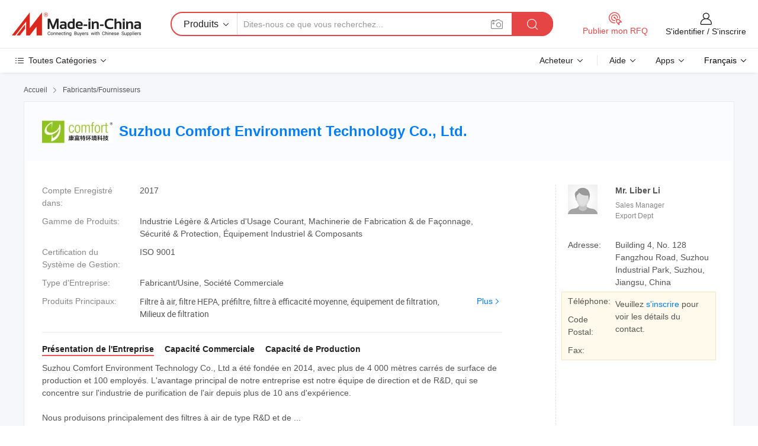

--- FILE ---
content_type: text/html;charset=UTF-8
request_url: https://fr.made-in-china.com/co_comfortfilter/
body_size: 27053
content:
<!DOCTYPE HTML>
<html lang="fr">
<head>
    <meta content="text/html; charset=utf-8" http-equiv="Content-Type" />
	<link rel="dns-prefetch" href="//www.micstatic.com">
    <link rel="dns-prefetch" href="//image.made-in-china.com">
    <link rel="dns-prefetch" href="//www.made-in-china.com">
    <link rel="dns-prefetch" href="//pylon.micstatic.com">
    <link rel="dns-prefetch" href="//expo.made-in-china.com">
    <link rel="dns-prefetch" href="//world.made-in-china.com">
    <link rel="dns-prefetch" href="//pic.made-in-china.com">
    <link rel="dns-prefetch" href="//fa.made-in-china.com">
    <meta http-equiv="X-UA-Compatible" content="IE=Edge, chrome=1" />
    <meta name="renderer" content="webkit" />
            <title>Chine Filtre à air Fabricant, filtre HEPA, préfiltre Fournisseur - Suzhou Comfort Environment Technology Co., Ltd.</title>
            <meta name="Keywords" content="Suzhou Comfort Environment Technology Co., Ltd., Filtre à air, filtre HEPA Fournisseur, préfiltre" />
                        <meta name="Description" content="Chine Filtre à air Fournisseur, filtre HEPA, préfiltre Fabricants/Fournisseurs - Suzhou Comfort Environment Technology Co., Ltd." />
            <link rel="canonical" href="https://fr.made-in-china.com/co_comfortfilter/" />
    <link rel="stylesheet" type="text/css" href="https://www.micstatic.com/common/css/global_bdef139a.css" media="all">
    <link rel="stylesheet" type="text/css" href="https://www.micstatic.com/athena/css/free-2017/global_c7e13990.css" media="all">
    <link rel="stylesheet" type="text/css" href="https://www.micstatic.com/common/js/assets/artDialog/2.0.0/skins/default_9d77dce2.css" />
        <link rel="stylesheet" href="https://www.micstatic.com/athena/css/free-2017/company_03c30fa9.css">
    <link rel="stylesheet" type="text/css" href="https://www.micstatic.com/common/future/core/style/future-pure_199380fc.css" media="all"/>
<link rel="stylesheet" type="text/css" href="https://www.micstatic.com/envo/css/9710-base/index_5f671d8f.css" media="all"/>
    <link rel="stylesheet" type="text/css" href="https://www.micstatic.com/envo/css/userReaction/common_ab4c0cd2.css" media="all"/>
    <link rel="stylesheet" type="text/css" href="https://www.micstatic.com/envo/css/userReaction/noData_2d76d811.css" media="all"/>
    <link rel="stylesheet" type="text/css" href="https://www.micstatic.com/envo/reactionList/dist/reviewDisplay_178341e4.css" media="all"/>
    <link rel="stylesheet" type="text/css" href="https://www.micstatic.com/envo/css/userReaction/picture-vo-new_5a441115.css" media="all"/>
    <!--[if IE]>
<script type="text/javascript" src="https://www.micstatic.com/common/js/libs/json2/json2_fad58c0e.js" charset="utf-8" ></script><![endif]-->
<script type="text/javascript" src="https://www.micstatic.com/common/js/libs/jquery_2ad57377.js" charset="utf-8" ></script><script type="text/javascript" src="https://www.micstatic.com/common/js/libs/class.0.3.2_2c7a4288.js" charset="utf-8" ></script><!-- Polyfill Code Begin --><script chaset="utf-8" type="text/javascript" src="https://www.micstatic.com/polyfill/polyfill-simplify_eb12d58d.js"></script><!-- Polyfill Code End --></head>
<body class="res-wrapper" probe-clarity="false" >
    <div style="position:absolute;top:0;left:0;width:1px;height:1px;overflow:hidden">
        <img src="//stat.made-in-china.com/event/rec.gif?type=0&data=%7B%22layout%22%3A%22-1%22%2C%22ct%22%3A%222%22%2C%22pos%22%3A0%2C%22random%22%3A%220%22%2C%22c%22%3A%221%22%2C%22clist%22%3A%5B%7B%22id%22%3A%22643904595%22%2C%22f%22%3A2%2C%22list%22%3A%5B%7B%22id%22%3A%222118410985%22%2C%22t%22%3A0%2C%22f%22%3A2%7D%2C%7B%22id%22%3A%22802691275%22%2C%22t%22%3A0%2C%22f%22%3A2%7D%2C%7B%22id%22%3A%22802691275%22%2C%22t%22%3A0%2C%22f%22%3A2%7D%5D%7D%2C%7B%22id%22%3A%22607678934%22%2C%22f%22%3A2%2C%22list%22%3A%5B%7B%22id%22%3A%221948456441%22%2C%22t%22%3A0%2C%22f%22%3A2%7D%2C%7B%22id%22%3A%221975712761%22%2C%22t%22%3A0%2C%22f%22%3A2%7D%2C%7B%22id%22%3A%221978334531%22%2C%22t%22%3A0%2C%22f%22%3A2%7D%5D%7D%2C%7B%22id%22%3A%22616805684%22%2C%22f%22%3A2%2C%22list%22%3A%5B%7B%22id%22%3A%222094773912%22%2C%22t%22%3A0%2C%22f%22%3A2%7D%2C%7B%22id%22%3A%221904329735%22%2C%22t%22%3A0%2C%22f%22%3A2%7D%2C%7B%22id%22%3A%222091014312%22%2C%22t%22%3A0%2C%22f%22%3A2%7D%5D%7D%2C%7B%22id%22%3A%221928549374%22%2C%22f%22%3A2%2C%22list%22%3A%5B%7B%22id%22%3A%222164882685%22%2C%22t%22%3A0%2C%22f%22%3A2%7D%2C%7B%22id%22%3A%222165940245%22%2C%22t%22%3A0%2C%22f%22%3A2%7D%2C%7B%22id%22%3A%222131722245%22%2C%22t%22%3A0%2C%22f%22%3A2%7D%5D%7D%2C%7B%22id%22%3A%221934848204%22%2C%22f%22%3A2%2C%22list%22%3A%5B%7B%22id%22%3A%222213700045%22%2C%22t%22%3A0%2C%22f%22%3A2%7D%2C%7B%22id%22%3A%222108636832%22%2C%22t%22%3A0%2C%22f%22%3A2%7D%2C%7B%22id%22%3A%222108636832%22%2C%22t%22%3A0%2C%22f%22%3A2%7D%5D%7D%5D%7D&st=1768969086292"/>
    </div>
    <input id="rfqClickData" type="hidden" value="type=2&data=%7B%22layout%22%3A%22-1%22%2C%22ct%22%3A%222%22%2C%22pos%22%3A0%2C%22random%22%3A%220%22%2C%22c%22%3A%221%22%7D&st=1768969086292&rfqc=1" />
    <input id="rootpath" type="hidden" value="" />
    <input type="hidden" id="loginUserName" value="comfortfilter"/>
    <input type="hidden" id="enHomeUrl" value="https://comfortfilter.en.made-in-china.com"/>
    <input type="hidden" id="pureFreeUrlType" value="false"/>
    <input type="hidden" name="user_behavior_trace_id" id="user_behavior_trace_id" value="1jffcc921957h"/>
        <input type="hidden" id="contactUrlParam" value="?plant=fr&from=shrom&type=down&page=home">
    <div id="header" ></div>
<script>
    function headerMlanInit() {
        const funcName = 'headerMlan';
        const app = new window[funcName]({target: document.getElementById('header'), props: {props: {"pageType":18,"logoTitle":"Fabricants et fournisseurs","logoUrl":null,"base":{"buyerInfo":{"service":"Service","newUserGuide":"Guide du Débutant","auditReport":"Audited Suppliers' Reports","meetSuppliers":"Meet Suppliers","onlineTrading":"Secured Trading Service","buyerCenter":"Centre d'Achat","contactUs":"Nous Contacter","search":"Découvrir","prodDirectory":"Répertoire des Produits","supplierDiscover":"Supplier Discover","sourcingRequest":"Publier la Demande d'Achat","quickLinks":"Quick Links","myFavorites":"Mes Favoris","visitHistory":"Historique de Navigation","buyer":"Acheteur","blog":"Perspectives Commerciales"},"supplierInfo":{"supplier":"Fournisseur","joinAdvance":"加入高级会员","tradeServerMarket":"外贸服务市场","memberHome":"外贸e家","cloudExpo":"Smart Expo云展会","onlineTrade":"交易服务","internationalLogis":"国际物流","northAmericaBrandSailing":"北美全渠道出海","micDomesticTradeStation":"中国制造网内贸站"},"helpInfo":{"whyMic":"Why Made-in-China.com","auditSupplierWay":"Comment Auditons-nous les Fournisseurs","securePaymentWay":"Comment Sécurisons-nous les Paiements","submitComplaint":"Soumettre une plainte","contactUs":"Nous Contacter","faq":"FAQ","help":"Aide"},"appsInfo":{"downloadApp":"Téléchargez l'App!","forBuyer":"Pour l'Acheteur","forSupplier":"Pour le Fournisseur","exploreApp":"Découvrez les Remises Exclusives de l'Application","apps":"Apps"},"languages":[{"lanCode":0,"simpleName":"en","name":"English","value":"http://comfortfilter.en.made-in-china.com/co_comfortfilter/"},{"lanCode":5,"simpleName":"es","name":"Español","value":"https://es.made-in-china.com/co_comfortfilter/"},{"lanCode":4,"simpleName":"pt","name":"Português","value":"https://pt.made-in-china.com/co_comfortfilter/"},{"lanCode":2,"simpleName":"fr","name":"Français","value":"https://fr.made-in-china.com/co_comfortfilter/"},{"lanCode":3,"simpleName":"ru","name":"Русский язык","value":"https://ru.made-in-china.com/co_comfortfilter/"},{"lanCode":8,"simpleName":"it","name":"Italiano","value":"https://it.made-in-china.com/co_comfortfilter/"},{"lanCode":6,"simpleName":"de","name":"Deutsch","value":"https://de.made-in-china.com/co_comfortfilter/"},{"lanCode":7,"simpleName":"nl","name":"Nederlands","value":"https://nl.made-in-china.com/co_comfortfilter/"},{"lanCode":9,"simpleName":"sa","name":"العربية","value":"https://sa.made-in-china.com/co_comfortfilter/"},{"lanCode":11,"simpleName":"kr","name":"한국어","value":"https://kr.made-in-china.com/co_comfortfilter/"},{"lanCode":10,"simpleName":"jp","name":"日本語","value":"https://jp.made-in-china.com/co_comfortfilter/"},{"lanCode":12,"simpleName":"hi","name":"हिन्दी","value":"https://hi.made-in-china.com/co_comfortfilter/"},{"lanCode":13,"simpleName":"th","name":"ภาษาไทย","value":"https://th.made-in-china.com/co_comfortfilter/"},{"lanCode":14,"simpleName":"tr","name":"Türkçe","value":"https://tr.made-in-china.com/co_comfortfilter/"},{"lanCode":15,"simpleName":"vi","name":"Tiếng Việt","value":"https://vi.made-in-china.com/co_comfortfilter/"},{"lanCode":16,"simpleName":"id","name":"Bahasa Indonesia","value":"https://id.made-in-china.com/co_comfortfilter/"}],"showMlan":true,"showRules":false,"rules":"Rules","language":"fr","menu":"Menu","subTitle":null,"subTitleLink":null,"stickyInfo":null},"categoryRegion":{"categories":"Toutes Catégories","categoryList":[{"name":"Agriculture & Nourriture","value":"https://fr.made-in-china.com/category1_Agriculture-Food/Agriculture-Food_usssssssss.html","catCode":"1000000000"},{"name":"Vêtement & Accessoires","value":"https://fr.made-in-china.com/category1_Apparel-Accessories/Apparel-Accessories_uussssssss.html","catCode":"1100000000"},{"name":"Arts & Métiers","value":"https://fr.made-in-china.com/category1_Arts-Crafts/Arts-Crafts_uyssssssss.html","catCode":"1200000000"},{"name":"Pièces & Accessoires d'Auto et de Moto","value":"https://fr.made-in-china.com/category1_Auto-Motorcycle-Parts-Accessories/Auto-Motorcycle-Parts-Accessories_yossssssss.html","catCode":"2900000000"},{"name":"Sacs, Valises & Boîtes","value":"https://fr.made-in-china.com/category1_Bags-Cases-Boxes/Bags-Cases-Boxes_yhssssssss.html","catCode":"2600000000"},{"name":"Produits Chimiques","value":"https://fr.made-in-china.com/category1_Chemicals/Chemicals_uissssssss.html","catCode":"1300000000"},{"name":"Produits Informatiques","value":"https://fr.made-in-china.com/category1_Computer-Products/Computer-Products_iissssssss.html","catCode":"3300000000"},{"name":"Construction & Décoration","value":"https://fr.made-in-china.com/category1_Construction-Decoration/Construction-Decoration_ugssssssss.html","catCode":"1500000000"},{"name":"Électroniques de Consommation","value":"https://fr.made-in-china.com/category1_Consumer-Electronics/Consumer-Electronics_unssssssss.html","catCode":"1400000000"},{"name":"Électricité & Électronique","value":"https://fr.made-in-china.com/category1_Electrical-Electronics/Electrical-Electronics_uhssssssss.html","catCode":"1600000000"},{"name":"Meuble","value":"https://fr.made-in-china.com/category1_Furniture/Furniture_yessssssss.html","catCode":"2700000000"},{"name":"Santé & Hygiène","value":"https://fr.made-in-china.com/category1_Health-Medicine/Health-Medicine_uessssssss.html","catCode":"1700000000"},{"name":"Équipement Industriel & Composants","value":"https://fr.made-in-china.com/category1_Industrial-Equipment-Components/Industrial-Equipment-Components_inssssssss.html","catCode":"3400000000"},{"name":"Instruments & Compteurs","value":"https://fr.made-in-china.com/category1_Instruments-Meters/Instruments-Meters_igssssssss.html","catCode":"3500000000"},{"name":"Industrie Légère & Articles d'Usage Courant","value":"https://fr.made-in-china.com/category1_Light-Industry-Daily-Use/Light-Industry-Daily-Use_urssssssss.html","catCode":"1800000000"},{"name":"Luminaire & Éclairage","value":"https://fr.made-in-china.com/category1_Lights-Lighting/Lights-Lighting_isssssssss.html","catCode":"3000000000"},{"name":"Machinerie de Fabrication & de Façonnage","value":"https://fr.made-in-china.com/category1_Manufacturing-Processing-Machinery/Manufacturing-Processing-Machinery_uossssssss.html","catCode":"1900000000"},{"name":"Métallurgie, Minéral & Énergie","value":"https://fr.made-in-china.com/category1_Metallurgy-Mineral-Energy/Metallurgy-Mineral-Energy_ysssssssss.html","catCode":"2000000000"},{"name":"Fournitures de Bureau","value":"https://fr.made-in-china.com/category1_Office-Supplies/Office-Supplies_yrssssssss.html","catCode":"2800000000"},{"name":"Emballage & Impression","value":"https://fr.made-in-china.com/category1_Packaging-Printing/Packaging-Printing_ihssssssss.html","catCode":"3600000000"},{"name":"Sécurité & Protection","value":"https://fr.made-in-china.com/category1_Security-Protection/Security-Protection_ygssssssss.html","catCode":"2500000000"},{"name":"Service","value":"https://fr.made-in-china.com/category1_Service/Service_ynssssssss.html","catCode":"2400000000"},{"name":"Sports & Loisirs","value":"https://fr.made-in-china.com/category1_Sporting-Goods-Recreation/Sporting-Goods-Recreation_iussssssss.html","catCode":"3100000000"},{"name":"Textile","value":"https://fr.made-in-china.com/category1_Textile/Textile_yussssssss.html","catCode":"2100000000"},{"name":"Outils & Quincaillerie","value":"https://fr.made-in-china.com/category1_Tools-Hardware/Tools-Hardware_iyssssssss.html","catCode":"3200000000"},{"name":"Jouets","value":"https://fr.made-in-china.com/category1_Toys/Toys_yyssssssss.html","catCode":"2200000000"},{"name":"Transport","value":"https://fr.made-in-china.com/category1_Transportation/Transportation_yissssssss.html","catCode":"2300000000"}],"more":"Plus"},"searchRegion":{"show":false,"lookingFor":"Dites-nous ce que vous recherchez...","homeUrl":"//fr.made-in-china.com","products":"Produits","suppliers":"Fournisseurs","auditedFactory":"Audited Factory","uploadImage":"Télécharger une image","max20MbPerImage":"Maximum 20 Mo par image","yourRecentKeywords":"Vos Mots clés Récents","clearHistory":"Effacer l'Historique","popularSearches":"Recherches Associées","relatedSearches":"Plus","more":null,"maxSizeErrorMsg":"Le téléchargement a échoué. La taille maximale de l'image est de 20 Mo.","noNetworkErrorMsg":"Pas de connexion réseau. Veuillez vérifier vos paramètres réseau et réessayer.","uploadFailedErrorMsg":"Échec du téléchargement.Format d'image incorrect. Formats pris en charge: JPG, PNG, BMP.","relatedList":null,"relatedTitle":null,"relatedTitleLink":null,"formParams":null,"mlanFormParams":{"keyword":null,"inputkeyword":null,"type":null,"currentTab":null,"currentPage":null,"currentCat":null,"currentRegion":null,"currentProp":null,"submitPageUrl":null,"parentCat":null,"otherSearch":null,"currentAllCatalogCodes":null,"sgsMembership":null,"memberLevel":null,"topOrder":null,"size":null,"more":"plus","less":"less","staticUrl50":null,"staticUrl10":null,"staticUrl30":null,"condition":"0","conditionParamsList":[{"condition":"0","conditionName":null,"action":"https://fr.made-in-china.com/quality-china-product/middleSearch","searchUrl":null,"inputPlaceholder":null},{"condition":"1","conditionName":null,"action":"/companySearch?keyword=#word#","searchUrl":null,"inputPlaceholder":null}]},"enterKeywordTips":"Veuillez entrer un mot-clé au moins pour votre recherche.","openMultiSearch":false},"frequentRegion":{"rfq":{"rfq":"Publier mon RFQ","searchRfq":"Search RFQs","acquireRfqHover":"Dites-nous ce dont vous avez besoin et essayez la méthode simple pour obtenir des devis !","searchRfqHover":"Discover quality RFQs and connect with big-budget buyers"},"account":{"account":"Compte","signIn":"S'identifier","join":"S'inscrire","newUser":"Nouvel Utilisateur","joinFree":"S'inscrire","or":"Ou","socialLogin":"En cliquant sur Se connecter, S'inscrire gratuitement ou Continuer avec Facebook, Linkedin, Twitter, Google, %s, j'accepte le %sUser Agreement%s et la %sPrivacy Policy%s","message":"Messages","quotes":"Citations","orders":"Ordres","favorites":"Collection","visitHistory":"Historique de Navigation","postSourcingRequest":"Publier la Demande d'Achat","hi":"Bonjour","signOut":"Se Déconnecter","manageProduct":"Gérer les produits","editShowroom":"Modifier la salle d'exposition","username":"","userType":null,"foreignIP":true,"currentYear":2026,"userAgreement":"Accord d’Utilisateur","privacyPolicy":"Politique de Confidentialité"},"message":{"message":"Messages","signIn":"S'identifier","join":"S'inscrire","newUser":"Nouvel Utilisateur","joinFree":"S'inscrire","viewNewMsg":"Sign in to view the new messages","inquiry":"Demandes","rfq":"RFQs","awaitingPayment":"Awaiting payments","chat":"Discuter","awaitingQuotation":"En attente de devis"},"cart":{"cart":"Panier de Demande"}},"busiRegion":null,"previewRegion":null}}});
		const hoc=o=>(o.__proto__.$get=function(o){return this.$$.ctx[this.$$.props[o]]},o.__proto__.$getKeys=function(){return Object.keys(this.$$.props)},o.__proto__.$getProps=function(){return this.$get("props")},o.__proto__.$setProps=function(o){var t=this.$getKeys(),s={},p=this;t.forEach(function(o){s[o]=p.$get(o)}),s.props=Object.assign({},s.props,o),this.$set(s)},o.__proto__.$help=function(){console.log("\n            $set(props): void             | 设置props的值\n            $get(key: string): any        | 获取props指定key的值\n            $getKeys(): string[]          | 获取props所有key\n            $getProps(): any              | 获取props里key为props的值（适用nail）\n            $setProps(params: any): void  | 设置props里key为props的值（适用nail）\n            $on(ev, callback): func       | 添加事件监听，返回移除事件监听的函数\n            $destroy(): void              | 销毁组件并触发onDestroy事件\n        ")},o);
        window[`${funcName}Api`] = hoc(app);
    };
</script><script type="text/javascript" crossorigin="anonymous" onload="headerMlanInit()" src="https://www.micstatic.com/nail/pc/header-mlan_6f301846.js"></script>    <div class="page">
        <div class="grid">
<div class="crumb">
    <span>
                    <a rel="nofollow" href="//fr.made-in-china.com/">
                    <span>Accueil</span>
        </a>
    </span>
    <i class="micon">&#xe008;</i>
    <span>
                                  <a href="https://fr.made-in-china.com/html/category.html">
                            <span>Fabricants/Fournisseurs</span>
            </a>
            </span>
    </div>
<input type="hidden" id="sensor_pg_v" value="cid:HqhJxVCYJTDW,tp:104,stp:10401,sst:free"/>
<input type="hidden" id="lan" value="fr">
<input type="hidden" name="lanCode" value="2">
<script class="J-mlan-config" type="text/data-lang" data-lang="fr">
    {
        "keywordRequired": "Veuillez entrer un mot-clé au moins pour votre recherche.",
        "ratingReviews": "Notations et Commentaires",
        "selectOptions": ["Meilleures Commentaires", "Les plus récents"],
        "overallReviews": {
            "title": "Commentaires Généraux",
            "reviews": "Commentaires",
            "star": "Étoile"
        },
        "customerSatisfaction": {
            "title": "Satisfaction des Clients",
            "response": "Réponse",
            "service": "Service",
            "quality": "Qualité",
            "delivery": "Livraison"
        },
        "reviewDetails": {
            "title": "Vérifier les Détails",
            "verifiedPurchase": "Achat vérifié",
            "showPlace": {
                "publicShow": "Public show",
                "publicShowInProtection": "Public show (Protection period)",
                "onlyInVo": "Only show in VO"
            },
            "modified": "Modifié",
            "myReview": "Mon avis"
        },
        "pager": {
            "goTo": "Aller à",
            "page": "Page",
            "next": "Suivant",
            "prev": "Précédente",
            "confirm": "Confirmer"
        },
        "loadingTip": "Chargement",
        "foldingReviews": "Regarder Avis Pliants",
        "noInfoTemporarily": "Aucune information temporairement."
    }
</script><div class="page-com-detail-wrap">
    <div class="main-block page-com-detail-info" faw-module="contact_ds" faw-exposure ads-data="">
        <div class="com-top">
            <div class="com-act">
            </div>
            <div class="com-name">
                                    <div class="com-logo">
                        <img src="//www.micstatic.com/athena/img/transparent.png" data-original="//image.made-in-china.com/206f0j00WTftqsbHmQuz/Suzhou-Comfort-Environment-Technology-Co-Ltd-.webp" alt="Suzhou Comfort Environment Technology Co., Ltd." title="Suzhou Comfort Environment Technology Co., Ltd."/>
                    </div>
                <div class="com-name-txt">
                    <table>
                        <tr>
                            <td>
                                <a href="https://fr.made-in-china.com/co_comfortfilter/">
                                    <h1>Suzhou Comfort Environment Technology Co., Ltd.</h1>
                                </a>
                            </td>
                        </tr>
                    </table>
                </div>
            </div>
        </div>
                        <div class="com-info-wp J-com-info-wp">
                    <div class="info-content">
                        <div class="person">
                            <div class="pic">
                                <div class="img-wp">
                                    <div class="img-cnt">
                                        <img height="65" width="65" src="//www.micstatic.com/athena/img/avatar-male.jpg" alt="Avatar">
                                    </div>
                                </div>
                            </div>
                            <div class="txt">
                                                                    <div class="name">Mr. Liber Li</div>
                                                                                                    <div class="manager">Sales Manager</div>
                                                                                                    <div class="manager">Export Dept</div>
                                                            </div>
                        </div>
                        <div class="info-cont-wp">
                                                            <div class="item">
                                    <div class="label">
                                        Adresse:
                                    </div>
                                    <div class="info">
                                        Building 4, No. 128 Fangzhou Road, Suzhou Industrial Park, Suzhou, Jiangsu, China
                                    </div>
                                </div>
                                                            <div class="sign-wp">
                                    <div class="info-l">
                                        <div class="info-l-item">Téléphone:</div>
                                        <div class="info-l-item">Code Postal:</div>
                                        <div class="info-l-item">Fax:</div>
                                    </div>
                                    <div class="info-r">
                                        <table>
                                            <tr>
                                                <td>
                                                    Veuillez <a rel='nofollow' href='javascript:;' class='J-company-sign'>s'inscrire</a> pour voir les détails du contact.
                                                </td>
                                            </tr>
                                        </table>
                                    </div>
                                </div>
                                                    </div>
                    </div>
                    <div class="info-detal">
                        <div class="cnt">
                            <div class="item">
                                <div class="label">Compte Enregistré dans:</div>
                                <div class="info">2017</div>
                            </div>
                                                            <div class="item">
                                    <div class="label">Gamme de Produits:</div>
                                    <div class="info">Industrie Légère & Articles d'Usage Courant, Machinerie de Fabrication & de Façonnage, Sécurité & Protection, Équipement Industriel & Composants</div>
                                </div>
                                                                                        <div class="item">
                                    <div class="label">Certification du Système de Gestion:</div>
                                    <div class="info">ISO 9001</div>
                                </div>
                                                                                        <div class="item">
                                    <div class="label">Type d'Entreprise:</div>
                                    <div class="info">Fabricant/Usine, Société Commerciale</div>
                                </div>
                                                                                        <div class="item">
                                    <div class="label">Produits Principaux:</div>
                                    <div class="info info-new">
                                        <div class="gray-link-span">
                                            Filtre &agrave; air, filtre HEPA, pr&eacute;filtre, filtre &agrave; efficacit&eacute; moyenne, &eacute;quipement de filtration, Milieux de filtration</div>
                                        <div class="more">
                                            <a href="https://fr.made-in-china.com/co_comfortfilter/product_group_s_s_1.html" target="_blank">Plus<i class="ob-icon icon-right"></i></a>
                                        </div>
                                    </div>
                                </div>
                                                    </div>
                        <div class="J-review-box overview-scores">
                                                                                                            </div>
                                                    <div class="desc">
                                <div class="desc-title J-tabs-title">
                                                                            <div class="tit active"><h2>Présentation de l'Entreprise</h2></div>
                                                                                                                <div class="tit"><h2>Capacité Commerciale</h2></div>
                                                                                                                <div class="tit"><h2>Capacité de Production</h2></div>
                                                                    </div>
                                                                    <div class="detail active J-tabs-detail">
                                        <div class="txt J-more-cnt">
                                            <div class="desc-part J-more-cnt-part">
                                                Suzhou Comfort Environment Technology Co., Ltd a été fondée en 2014, avec plus de 4 000 mètres carrés de surface de production et 100 employés. L'avantage principal de notre entreprise est notre équipe de direction et de R&amp;D, qui se concentre sur l'industrie de purification de l'air depuis plus de 10 ans d'expérience.<br /><br />Nous produisons principalement des filtres à air de type R&amp;D et de ...
                                            </div>
                                                                                            <div class="desc-detail J-more-cnt-detail">
                                                    Suzhou Comfort Environment Technology Co., Ltd a été fondée en 2014, avec plus de 4 000 mètres carrés de surface de production et 100 employés. L&#39;avantage principal de notre entreprise est notre équipe de direction et de R&amp;D, qui se concentre sur l&#39;industrie de purification de l&#39;air depuis plus de 10 ans d&#39;expérience.<br /><br />Nous produisons principalement des filtres à air de type R&amp;D et de type complet qui peuvent répondre à toutes sortes de demandes des clients, y compris un filtre HEPA séparateur, un filtre ULPA à mini-pli, un filtre HEPA à mini-pli, un filtre HEPA à gel, un filtre HEPA HT, Filtre à efficacité moyenne, filtre de poche, filtre V-Bank, filtre à mailles métalliques, filtre à charbon actif, etc.. Actuellement, notre gamme complète de filtres à air ne fournit pas seulement à des industries nationales différentes, mais aussi à l&#39;exportation vers les pays de l&#39;Asie du Sud-est, les pays d&#39;Australie, les pays européens et américains.<br /><br />La « solution de filtration totale » est considérée comme notre concept de service d&#39;entreprise, à partir d&#39;un seul filtre, qui s&#39;étend à l&#39;exploitation, à l&#39;exploitation et à la conception de la solution de filtration d&#39;air, afin de répondre aux besoins de filtration d&#39;air sur tous les côtés des clients.
                                                </div>
                                                                                    </div>
                                                                                    <div class="more">
                                                <a href="javascript:void(0);" class="J-more">Plus <i class="micon">&#xe006;</i></a>
                                                <a href="javascript:void(0);" class="J-less" style="display: none;">Moins <i class="micon">&#xe007;</i></a>
                                            </div>
                                                                            </div>
                                                                                                    <div class="detail J-tabs-detail">
                                        <div class="sr-comProfile-infos no-yes ">
				<div class="sr-comProfile-item">
			<div class="sr-comProfile-label">
				Conditions Commerciales Internationales(Incoterms):
			</div>
			<div class="sr-comProfile-fields">
				FOB, CFR, CIF, Autres
			</div>
		</div>
			<div class="sr-comProfile-item">
			<div class="sr-comProfile-label">
				Conditions de Paiement:
			</div>
			<div class="sr-comProfile-fields">
				LC, T/T, PayPal, Western Union
			</div>
		</div>
			<div class="sr-comProfile-item">
			<div class="sr-comProfile-label">
				Nombre d'Employés du Commerce Extérieur:
			</div>
			<div class="sr-comProfile-fields">
				4~10 Personnes
			</div>
		</div>
				<div class="sr-comProfile-item">
			<div class="sr-comProfile-label">Année d'Exportation:</div>
			<div class="sr-comProfile-fields">2018-01-02</div>
		</div>
			<div class="sr-comProfile-item">
			<div class="sr-comProfile-label">Pourcentage d'Exportation:</div>
			<div class="sr-comProfile-fields">41%~50%</div>
		</div>
			<div class="sr-comProfile-item">
			<div class="sr-comProfile-label">
				Principaux Marchés:
			</div>
			<div class="sr-comProfile-fields">
				Amérique du Nord, Amérique du Sud, Europe de l&#39;Est, Asie du Sud-Est, Afrique, Océanie, Moyen Orient, Asie de l&#39;Est, Europe de l&#39;Ouest
			</div>
		</div>
			<div class="sr-comProfile-item">
			<div class="sr-comProfile-label">
				Port le plus Proche:
			</div>
			<div class="sr-comProfile-fields">
														Shanghai
							</div>
		</div>
						<div class="sr-comProfile-item">
				<div class="sr-comProfile-label">Mode d'Importation & d'Exportation:</div>
				<div class="sr-comProfile-fields">
					<span class="texts">Avoir sa Propre Licence d'Exportation</span>
											<table class="table table-normal">
							<tr>
								<th>Numéro de la Licence d'Exportation:</th>
								<td>01828296</td>
							</tr>
							<tr>
								<th>Nom de la Société d'Exportation:</th>
								<td>Suzhou Comfort Enviroment Technology Co.,Ltd</td>
							</tr>
						</table>
									</div>
			</div>
							<div class="sr-comProfile-item">
					<div class="sr-comProfile-label">Photo de la Licence:</div>
					<div class="sr-comProfile-fields">
						<img class="J-show-license-photo" style="cursor: pointer;" src="https://comfortfilter.en.made-in-china.com/image?tid=31&amp;id=waETviJnbtch&amp;cache=0&amp;lan_code=0" alt="">
					</div>
				</div>
						</div>
                                    </div>
                                                                                                    <div class="detail J-tabs-detail">
                                        <div class="sr-comProfile-infos no-yes ">
			<div class="sr-comProfile-item">
			<div class="sr-comProfile-label">
				Adresse de l'Usine:
			</div>
			<div class="sr-comProfile-fields">
				Building 4, No. 128 Fangzhou Road, Suzhou Industrial Park, Suzhou, Jiangsu, China
			</div>
		</div>
			<div class="sr-comProfile-item">
			<div class="sr-comProfile-label">
				Capacité de R&D:
			</div>
			<div class="sr-comProfile-fields">
				OEM, ODM, Marque Propre(Comfort)
			</div>
		</div>
			<div class="sr-comProfile-item">
			<div class="sr-comProfile-label">
				Nombre d'Employés R&D:
			</div>
			<div class="sr-comProfile-fields">
				5-10 Personnes
			</div>
		</div>
			<div class="sr-comProfile-item">
			<div class="sr-comProfile-label">Nombre de Lignes de Production:</div>
			<div class="sr-comProfile-fields">
				2
			</div>
		</div>
			<div class="sr-comProfile-item">
			<div class="sr-comProfile-label">Valeur de la Production Annuelle:</div>
			<div class="sr-comProfile-fields">
				5 Millions $ US - 10 Millions $ US
			</div>
		</div>
			<div class="sr-comProfile-item">
			<div class="sr-comProfile-label">Production Annuelle Moyenne des Principaux Produits:</div>
			<div class="sr-comProfile-fields">
				<table class="table table-normal">
					<tr>
						<th>Nom du Produit</th>
						<th>Unités Produites (Année Précédente)</th>
					</tr>
											<tr>
							<td>HEPA filter</td>
							<td>250000 Pièces</td>
						</tr>
											<tr>
							<td>ULPA filter</td>
							<td>250000 Pièces</td>
						</tr>
											<tr>
							<td>Pri-filter</td>
							<td>1000000 Pièces</td>
						</tr>
									</table>
			</div>
		</div>
	</div>
                                    </div>
                                                            </div>
                                            </div>
                </div>
            </div>
            <div class="main-block product-block" faw-module="Recommendation">
            <div class="main-block-title">
                <a rel="nofollow" href="https://fr.made-in-china.com/co_comfortfilter/product_group_s_s_1.html" class="product-more">
                    Plus<i class="ob-icon icon-right"></i>
                </a>
                <h2>Liste de Produits</h2>
            </div>
            <div class="main-block-wrap">
                <div class="prod-wrap">
											              <div class="prod-item" faw-exposure ads-data="pdid:iXKmtSZBSopw,pcid:HqhJxVCYJTDW,a:1">
                  <div class="pic">
                      <div class="img-wp">
                          <div class="hv-align-inner">
                              <a href="https://fr.made-in-china.com/co_comfortfilter/product_Replaceable-Keel-Frame-Air-Filter-for-Clean-Room_eheouoney.html" ads-data="st:8,pdid:iXKmtSZBSopw,pcid:HqhJxVCYJTDW,a:1">
                                                                        <img src="//www.micstatic.com/athena/img/transparent.png" data-original="//image.made-in-china.com/2f1j00AtrUJpZsrVzw/Replaceable-Keel-Frame-Air-Filter-for-Clean-Room.jpg"
                                          alt="Filtre à air à cadre Keel remplaçable pour salle blanche" title="Filtre à air à cadre Keel remplaçable pour salle blanche">
                                                                </a>
                          </div>
                      </div>
                  </div>
                  <div class="sr-proList-txt">
                      <div class="sr-proList-name">
                          <a href="https://fr.made-in-china.com/co_comfortfilter/product_Replaceable-Keel-Frame-Air-Filter-for-Clean-Room_eheouoney.html" title="Filtre à air à cadre Keel remplaçable pour salle blanche" ads-data="st:1,pdid:iXKmtSZBSopw,pcid:HqhJxVCYJTDW,a:1">
                              Filtre à air à cadre Keel remplaçable pour salle blanche
                          </a>
                      </div>
                                                <div class="sr-proList-price" title="Prix FOB: 9,00-59,00 $US / Pièce">
                              <span class="sr-proList-unit">Prix FOB:</span>
                              <span class="sr-proList-num">9,00-59,00 $US</span>
                              <span class="">/ Pièce</span>
                          </div>
                                                <div class="sr-proList-price" title="Commande Min.: 100 Pièces">
                              <span class="sr-proList-unit">Commande Min.: </span>
                              100 Pièces
                          </div>
                                          <a href="https://www.made-in-china.com/sendInquiry/prod_iXKmtSZBSopw_HqhJxVCYJTDW.html?from=shrom&amp;page=home_spot&amp;plant=fr" target="_blank" class="btn sr-proList-btn" ads-data="st:5,pdid:iXKmtSZBSopw,pcid:HqhJxVCYJTDW,a:1">Envoyer demande</a>
                  </div>
              </div>
																	              <div class="prod-item" faw-exposure ads-data="pdid:zvOExitlsMUr,pcid:HqhJxVCYJTDW,a:2">
                  <div class="pic">
                      <div class="img-wp">
                          <div class="hv-align-inner">
                              <a href="https://fr.made-in-china.com/co_comfortfilter/product_Pocket-Air-Filter-for-Stock-Farming-Industry_ehousyiny.html" ads-data="st:8,pdid:zvOExitlsMUr,pcid:HqhJxVCYJTDW,a:2">
                                                                        <img src="//www.micstatic.com/athena/img/transparent.png" data-original="//image.made-in-china.com/2f1j00lQwfEZOyfirF/Pocket-Air-Filter-for-Stock-Farming-Industry.jpg"
                                          alt="Filtre à air de poche pour l&#39;industrie de l&#39;élevage" title="Filtre à air de poche pour l&#39;industrie de l&#39;élevage">
                                                                </a>
                          </div>
                      </div>
                  </div>
                  <div class="sr-proList-txt">
                      <div class="sr-proList-name">
                          <a href="https://fr.made-in-china.com/co_comfortfilter/product_Pocket-Air-Filter-for-Stock-Farming-Industry_ehousyiny.html" title="Filtre à air de poche pour l&#39;industrie de l&#39;élevage" ads-data="st:1,pdid:zvOExitlsMUr,pcid:HqhJxVCYJTDW,a:2">
                              Filtre à air de poche pour l&#39;industrie de l&#39;élevage
                          </a>
                      </div>
                                                <div class="sr-proList-price" title="Prix FOB: 9,00-59,00 $US / Pièce">
                              <span class="sr-proList-unit">Prix FOB:</span>
                              <span class="sr-proList-num">9,00-59,00 $US</span>
                              <span class="">/ Pièce</span>
                          </div>
                                                <div class="sr-proList-price" title="Commande Min.: 100 Pièces">
                              <span class="sr-proList-unit">Commande Min.: </span>
                              100 Pièces
                          </div>
                                          <a href="https://www.made-in-china.com/sendInquiry/prod_zvOExitlsMUr_HqhJxVCYJTDW.html?from=shrom&amp;page=home_spot&amp;plant=fr" target="_blank" class="btn sr-proList-btn" ads-data="st:5,pdid:zvOExitlsMUr,pcid:HqhJxVCYJTDW,a:2">Envoyer demande</a>
                  </div>
              </div>
																	              <div class="prod-item" faw-exposure ads-data="pdid:kvZQnwfJaqYr,pcid:HqhJxVCYJTDW,a:3">
                  <div class="pic">
                      <div class="img-wp">
                          <div class="hv-align-inner">
                              <a href="https://fr.made-in-china.com/co_comfortfilter/product_Air-Filter-for-Laboratory-Clean-Room_ehousygoy.html" ads-data="st:8,pdid:kvZQnwfJaqYr,pcid:HqhJxVCYJTDW,a:3">
                                                                        <img src="//www.micstatic.com/athena/img/transparent.png" data-original="//image.made-in-china.com/2f1j00bTwfQeFthVrA/Air-Filter-for-Laboratory-Clean-Room.jpg"
                                          alt="Filtre à air pour salle blanche de laboratoire" title="Filtre à air pour salle blanche de laboratoire">
                                                                </a>
                          </div>
                      </div>
                  </div>
                  <div class="sr-proList-txt">
                      <div class="sr-proList-name">
                          <a href="https://fr.made-in-china.com/co_comfortfilter/product_Air-Filter-for-Laboratory-Clean-Room_ehousygoy.html" title="Filtre à air pour salle blanche de laboratoire" ads-data="st:1,pdid:kvZQnwfJaqYr,pcid:HqhJxVCYJTDW,a:3">
                              Filtre à air pour salle blanche de laboratoire
                          </a>
                      </div>
                                                <div class="sr-proList-price" title="Prix FOB: 9,00-59,00 $US / Pièce">
                              <span class="sr-proList-unit">Prix FOB:</span>
                              <span class="sr-proList-num">9,00-59,00 $US</span>
                              <span class="">/ Pièce</span>
                          </div>
                                                <div class="sr-proList-price" title="Commande Min.: 100 Pièces">
                              <span class="sr-proList-unit">Commande Min.: </span>
                              100 Pièces
                          </div>
                                          <a href="https://www.made-in-china.com/sendInquiry/prod_kvZQnwfJaqYr_HqhJxVCYJTDW.html?from=shrom&amp;page=home_spot&amp;plant=fr" target="_blank" class="btn sr-proList-btn" ads-data="st:5,pdid:kvZQnwfJaqYr,pcid:HqhJxVCYJTDW,a:3">Envoyer demande</a>
                  </div>
              </div>
																	              <div class="prod-item" faw-exposure ads-data="pdid:RsymCJLdlFWi,pcid:HqhJxVCYJTDW,a:4">
                  <div class="pic">
                      <div class="img-wp">
                          <div class="hv-align-inner">
                              <a href="https://fr.made-in-china.com/co_comfortfilter/product_2020-HEPA-Air-Filter-for-HVAC-Air-Conditioning-System_rorirnysg.html" ads-data="st:8,pdid:RsymCJLdlFWi,pcid:HqhJxVCYJTDW,a:4">
                                                                        <img src="//www.micstatic.com/athena/img/transparent.png" data-original="//image.made-in-china.com/2f1j00tVmRoEknCPqv/2020-HEPA-Air-Filter-for-HVAC-Air-Conditioning-System.jpg"
                                          alt="Filtre à air HEPA 2020 pour le système de climatisation HVAC" title="Filtre à air HEPA 2020 pour le système de climatisation HVAC">
                                                                </a>
                          </div>
                      </div>
                  </div>
                  <div class="sr-proList-txt">
                      <div class="sr-proList-name">
                          <a href="https://fr.made-in-china.com/co_comfortfilter/product_2020-HEPA-Air-Filter-for-HVAC-Air-Conditioning-System_rorirnysg.html" title="Filtre à air HEPA 2020 pour le système de climatisation HVAC" ads-data="st:1,pdid:RsymCJLdlFWi,pcid:HqhJxVCYJTDW,a:4">
                              Filtre à air HEPA 2020 pour le système de climatisation HVAC
                          </a>
                      </div>
                                                <div class="sr-proList-price" title="Prix FOB: 3,00-15,00 $US / Pièce">
                              <span class="sr-proList-unit">Prix FOB:</span>
                              <span class="sr-proList-num">3,00-15,00 $US</span>
                              <span class="">/ Pièce</span>
                          </div>
                                                <div class="sr-proList-price" title="Commande Min.: 5 000 Pièces">
                              <span class="sr-proList-unit">Commande Min.: </span>
                              5 000 Pièces
                          </div>
                                          <a href="https://www.made-in-china.com/sendInquiry/prod_RsymCJLdlFWi_HqhJxVCYJTDW.html?from=shrom&amp;page=home_spot&amp;plant=fr" target="_blank" class="btn sr-proList-btn" ads-data="st:5,pdid:RsymCJLdlFWi,pcid:HqhJxVCYJTDW,a:4">Envoyer demande</a>
                  </div>
              </div>
																	              <div class="prod-item" faw-exposure ads-data="pdid:TsZEAWHMEdhl,pcid:HqhJxVCYJTDW,a:5">
                  <div class="pic">
                      <div class="img-wp">
                          <div class="hv-align-inner">
                              <a href="https://fr.made-in-china.com/co_comfortfilter/product_Newest-Demountable-HEPA-FFU-1175-575_roonunugg.html" ads-data="st:8,pdid:TsZEAWHMEdhl,pcid:HqhJxVCYJTDW,a:5">
                                                                        <img src="//www.micstatic.com/athena/img/transparent.png" data-original="//image.made-in-china.com/2f1j00ElkfIMcDOVqp/Newest-Demountable-HEPA-FFU-1175-575.jpg"
                                          alt="Nouvelle HEPA FFU 1175*575 démontable" title="Nouvelle HEPA FFU 1175*575 démontable">
                                                                </a>
                          </div>
                      </div>
                  </div>
                  <div class="sr-proList-txt">
                      <div class="sr-proList-name">
                          <a href="https://fr.made-in-china.com/co_comfortfilter/product_Newest-Demountable-HEPA-FFU-1175-575_roonunugg.html" title="Nouvelle HEPA FFU 1175*575 démontable" ads-data="st:1,pdid:TsZEAWHMEdhl,pcid:HqhJxVCYJTDW,a:5">
                              Nouvelle HEPA FFU 1175*575 démontable
                          </a>
                      </div>
                                                <div class="sr-proList-price" title="Prix FOB: 59,00-239,00 $US / Pièce">
                              <span class="sr-proList-unit">Prix FOB:</span>
                              <span class="sr-proList-num">59,00-239,00 $US</span>
                              <span class="">/ Pièce</span>
                          </div>
                                                <div class="sr-proList-price" title="Commande Min.: 5 Pièces">
                              <span class="sr-proList-unit">Commande Min.: </span>
                              5 Pièces
                          </div>
                                          <a href="https://www.made-in-china.com/sendInquiry/prod_TsZEAWHMEdhl_HqhJxVCYJTDW.html?from=shrom&amp;page=home_spot&amp;plant=fr" target="_blank" class="btn sr-proList-btn" ads-data="st:5,pdid:TsZEAWHMEdhl,pcid:HqhJxVCYJTDW,a:5">Envoyer demande</a>
                  </div>
              </div>
																	              <div class="prod-item" faw-exposure ads-data="pdid:ENdmftlTYZhH,pcid:HqhJxVCYJTDW,a:6">
                  <div class="pic">
                      <div class="img-wp">
                          <div class="hv-align-inner">
                              <a href="https://fr.made-in-china.com/co_comfortfilter/product_Newest-Demountable-HEPA-FFU_roonunsug.html" ads-data="st:8,pdid:ENdmftlTYZhH,pcid:HqhJxVCYJTDW,a:6">
                                                                        <img src="//www.micstatic.com/athena/img/transparent.png" data-original="//image.made-in-china.com/2f1j00YVcGDPoCOhkf/Newest-Demountable-HEPA-FFU.jpg"
                                          alt="Newest démontables FFU HEPA" title="Newest démontables FFU HEPA">
                                                                </a>
                          </div>
                      </div>
                  </div>
                  <div class="sr-proList-txt">
                      <div class="sr-proList-name">
                          <a href="https://fr.made-in-china.com/co_comfortfilter/product_Newest-Demountable-HEPA-FFU_roonunsug.html" title="Newest démontables FFU HEPA" ads-data="st:1,pdid:ENdmftlTYZhH,pcid:HqhJxVCYJTDW,a:6">
                              Newest démontables FFU HEPA
                          </a>
                      </div>
                                                <div class="sr-proList-price" title="Prix FOB: 59,00-239,00 $US / Pièce">
                              <span class="sr-proList-unit">Prix FOB:</span>
                              <span class="sr-proList-num">59,00-239,00 $US</span>
                              <span class="">/ Pièce</span>
                          </div>
                                                <div class="sr-proList-price" title="Commande Min.: 5 Pièces">
                              <span class="sr-proList-unit">Commande Min.: </span>
                              5 Pièces
                          </div>
                                          <a href="https://www.made-in-china.com/sendInquiry/prod_ENdmftlTYZhH_HqhJxVCYJTDW.html?from=shrom&amp;page=home_spot&amp;plant=fr" target="_blank" class="btn sr-proList-btn" ads-data="st:5,pdid:ENdmftlTYZhH,pcid:HqhJxVCYJTDW,a:6">Envoyer demande</a>
                  </div>
              </div>
																	              <div class="prod-item" faw-exposure ads-data="pdid:qBvnrxwCZMYU,pcid:HqhJxVCYJTDW,a:7">
                  <div class="pic">
                      <div class="img-wp">
                          <div class="hv-align-inner">
                              <a href="https://fr.made-in-china.com/co_comfortfilter/product_Furnace-Honeywell-Air-Purifier-Filters-for-Laboratory-Clean-Room_eheoyyhsy.html" ads-data="st:8,pdid:qBvnrxwCZMYU,pcid:HqhJxVCYJTDW,a:7">
                                                                        <img src="//www.micstatic.com/athena/img/transparent.png" data-original="//image.made-in-china.com/2f1j00UtufYFnRqVgS/Furnace-Honeywell-Air-Purifier-Filters-for-Laboratory-Clean-Room.jpg"
                                          alt="Four Honeywell Purificateur d&#39;air des filtres pour salle blanche de laboratoire" title="Four Honeywell Purificateur d&#39;air des filtres pour salle blanche de laboratoire">
                                                                </a>
                          </div>
                      </div>
                  </div>
                  <div class="sr-proList-txt">
                      <div class="sr-proList-name">
                          <a href="https://fr.made-in-china.com/co_comfortfilter/product_Furnace-Honeywell-Air-Purifier-Filters-for-Laboratory-Clean-Room_eheoyyhsy.html" title="Four Honeywell Purificateur d&#39;air des filtres pour salle blanche de laboratoire" ads-data="st:1,pdid:qBvnrxwCZMYU,pcid:HqhJxVCYJTDW,a:7">
                              Four Honeywell Purificateur d&#39;air des filtres pour salle blanche de laboratoire
                          </a>
                      </div>
                                                <div class="sr-proList-price" title="Prix FOB: 9,00-59,00 $US / Pièce">
                              <span class="sr-proList-unit">Prix FOB:</span>
                              <span class="sr-proList-num">9,00-59,00 $US</span>
                              <span class="">/ Pièce</span>
                          </div>
                                                <div class="sr-proList-price" title="Commande Min.: 100 Pièces">
                              <span class="sr-proList-unit">Commande Min.: </span>
                              100 Pièces
                          </div>
                                          <a href="https://www.made-in-china.com/sendInquiry/prod_qBvnrxwCZMYU_HqhJxVCYJTDW.html?from=shrom&amp;page=home_spot&amp;plant=fr" target="_blank" class="btn sr-proList-btn" ads-data="st:5,pdid:qBvnrxwCZMYU,pcid:HqhJxVCYJTDW,a:7">Envoyer demande</a>
                  </div>
              </div>
																	              <div class="prod-item" faw-exposure ads-data="pdid:EBSmfLOMZerj,pcid:HqhJxVCYJTDW,a:8">
                  <div class="pic">
                      <div class="img-wp">
                          <div class="hv-align-inner">
                              <a href="https://fr.made-in-china.com/co_comfortfilter/product_Air-Humidifier-Honeywell-Humidifier-Filter-for-Allergies-for-Laboratory-Clean-Room_eheoursiy.html" ads-data="st:8,pdid:EBSmfLOMZerj,pcid:HqhJxVCYJTDW,a:8">
                                                                        <img src="//www.micstatic.com/athena/img/transparent.png" data-original="//image.made-in-china.com/2f1j00BTpGdZKRalrU/Air-Humidifier-Honeywell-Humidifier-Filter-for-Allergies-for-Laboratory-Clean-Room.jpg"
                                          alt="Filtre à air de l&#39;humidificateur Honeywell humidificateur pour les allergies pour salle blanche de laboratoire" title="Filtre à air de l&#39;humidificateur Honeywell humidificateur pour les allergies pour salle blanche de laboratoire">
                                                                </a>
                          </div>
                      </div>
                  </div>
                  <div class="sr-proList-txt">
                      <div class="sr-proList-name">
                          <a href="https://fr.made-in-china.com/co_comfortfilter/product_Air-Humidifier-Honeywell-Humidifier-Filter-for-Allergies-for-Laboratory-Clean-Room_eheoursiy.html" title="Filtre à air de l&#39;humidificateur Honeywell humidificateur pour les allergies pour salle blanche de laboratoire" ads-data="st:1,pdid:EBSmfLOMZerj,pcid:HqhJxVCYJTDW,a:8">
                              Filtre à air de l&#39;humidificateur Honeywell humidificateur pour les allergies pour salle blanche de laboratoire
                          </a>
                      </div>
                                                <div class="sr-proList-price" title="Prix FOB: 9,00-59,00 $US / Pièce">
                              <span class="sr-proList-unit">Prix FOB:</span>
                              <span class="sr-proList-num">9,00-59,00 $US</span>
                              <span class="">/ Pièce</span>
                          </div>
                                                <div class="sr-proList-price" title="Commande Min.: 100 Pièces">
                              <span class="sr-proList-unit">Commande Min.: </span>
                              100 Pièces
                          </div>
                                          <a href="https://www.made-in-china.com/sendInquiry/prod_EBSmfLOMZerj_HqhJxVCYJTDW.html?from=shrom&amp;page=home_spot&amp;plant=fr" target="_blank" class="btn sr-proList-btn" ads-data="st:5,pdid:EBSmfLOMZerj,pcid:HqhJxVCYJTDW,a:8">Envoyer demande</a>
                  </div>
              </div>
																	              <div class="prod-item" faw-exposure ads-data="pdid:LSyJeChjworN,pcid:HqhJxVCYJTDW,a:9">
                  <div class="pic">
                      <div class="img-wp">
                          <div class="hv-align-inner">
                              <a href="https://fr.made-in-china.com/co_comfortfilter/product_20X20X1-Blue-Pure-411-Air-Filter_ehrghriry.html" ads-data="st:8,pdid:LSyJeChjworN,pcid:HqhJxVCYJTDW,a:9">
                                                                        <img src="//www.micstatic.com/athena/img/transparent.png" data-original="//image.made-in-china.com/2f1j00yaefqnCWbizG/20X20X1-Blue-Pure-411-Air-Filter.jpg"
                                          alt="20X20X1 411 Filtre à air pur bleu" title="20X20X1 411 Filtre à air pur bleu">
                                                                </a>
                          </div>
                      </div>
                  </div>
                  <div class="sr-proList-txt">
                      <div class="sr-proList-name">
                          <a href="https://fr.made-in-china.com/co_comfortfilter/product_20X20X1-Blue-Pure-411-Air-Filter_ehrghriry.html" title="20X20X1 411 Filtre à air pur bleu" ads-data="st:1,pdid:LSyJeChjworN,pcid:HqhJxVCYJTDW,a:9">
                              20X20X1 411 Filtre à air pur bleu
                          </a>
                      </div>
                                                <div class="sr-proList-price" title="Prix FOB: 9,00-59,00 $US / Pièce">
                              <span class="sr-proList-unit">Prix FOB:</span>
                              <span class="sr-proList-num">9,00-59,00 $US</span>
                              <span class="">/ Pièce</span>
                          </div>
                                                <div class="sr-proList-price" title="Commande Min.: 100 Pièces">
                              <span class="sr-proList-unit">Commande Min.: </span>
                              100 Pièces
                          </div>
                                          <a href="https://www.made-in-china.com/sendInquiry/prod_LSyJeChjworN_HqhJxVCYJTDW.html?from=shrom&amp;page=home_spot&amp;plant=fr" target="_blank" class="btn sr-proList-btn" ads-data="st:5,pdid:LSyJeChjworN,pcid:HqhJxVCYJTDW,a:9">Envoyer demande</a>
                  </div>
              </div>
																	              <div class="prod-item" faw-exposure ads-data="pdid:DKNQwzjCQMRX,pcid:HqhJxVCYJTDW,a:10">
                  <div class="pic">
                      <div class="img-wp">
                          <div class="hv-align-inner">
                              <a href="https://fr.made-in-china.com/co_comfortfilter/product_Space-Gard-2200-Filter_ehrroeniy.html" ads-data="st:8,pdid:DKNQwzjCQMRX,pcid:HqhJxVCYJTDW,a:10">
                                                                        <img src="//www.micstatic.com/athena/img/transparent.png" data-original="//image.made-in-china.com/2f1j00CQNYtZeaYhzK/Space-Gard-2200-Filter.jpg"
                                          alt="Filtre de l&#39;Espace Gard 2200" title="Filtre de l&#39;Espace Gard 2200">
                                                                </a>
                          </div>
                      </div>
                  </div>
                  <div class="sr-proList-txt">
                      <div class="sr-proList-name">
                          <a href="https://fr.made-in-china.com/co_comfortfilter/product_Space-Gard-2200-Filter_ehrroeniy.html" title="Filtre de l&#39;Espace Gard 2200" ads-data="st:1,pdid:DKNQwzjCQMRX,pcid:HqhJxVCYJTDW,a:10">
                              Filtre de l&#39;Espace Gard 2200
                          </a>
                      </div>
                                                <div class="sr-proList-price" title="Prix FOB: 9,00-59,00 $US / Pièce">
                              <span class="sr-proList-unit">Prix FOB:</span>
                              <span class="sr-proList-num">9,00-59,00 $US</span>
                              <span class="">/ Pièce</span>
                          </div>
                                                <div class="sr-proList-price" title="Commande Min.: 100 Pièces">
                              <span class="sr-proList-unit">Commande Min.: </span>
                              100 Pièces
                          </div>
                                          <a href="https://www.made-in-china.com/sendInquiry/prod_DKNQwzjCQMRX_HqhJxVCYJTDW.html?from=shrom&amp;page=home_spot&amp;plant=fr" target="_blank" class="btn sr-proList-btn" ads-data="st:5,pdid:DKNQwzjCQMRX,pcid:HqhJxVCYJTDW,a:10">Envoyer demande</a>
                  </div>
              </div>
											                </div>
            </div>
        </div>
            <div class="main-block you-might-like" faw-module="YML_supplier">
            <div class="main-block-title">
                                    <h2>Les fournisseurs sélectionnés qui vous intéressent</h2>
                            </div>
            <div class="main-block-wrap">
                                    <div class="supplier-item">
                                                    <div class="supplier-prod">
                                                                    <div class="prod-item" faw-exposure ads-data="pdid:ZANrTjlOCGVJ,pcid:VqLnmOFHZDhi,aid:ysetabWUAiDq,ads_srv_tp:ad_enhance,a:1">
                                        <div class="pic">
                                            <div class="img-wp">
                                                <div class="img-cnt">
                                                    <a href="https://fr.made-in-china.com/co_nanjingido/product_Perfectrail-20435801-Car-Auto-Parts-Truck-Cabin-Air-Filter-for-Volvo-Vnl-85114060-Vo0201p-Vo09803p_yuurnusorg.html" class="J-ads-data"
                                                       ads-data="st:8,pdid:ZANrTjlOCGVJ,aid:ysetabWUAiDq,pcid:VqLnmOFHZDhi,ads_srv_tp:ad_enhance,a:1">
                                                                                                                    <img src="//www.micstatic.com/athena/img/transparent.png" data-original="//image.made-in-china.com/2f1j00syFkNOfhPzbK/Perfectrail-20435801-Car-Auto-Parts-Truck-Cabin-Air-Filter-for-Volvo-Vnl-85114060-Vo0201p-Vo09803p.jpg"
                                                                 alt="Filtre à air de cabine pour camion Perfectrail 20435801 pièces auto pour Volvo Vnl 85114060 Vo0201p Vo09803p" title="Filtre à air de cabine pour camion Perfectrail 20435801 pièces auto pour Volvo Vnl 85114060 Vo0201p Vo09803p">
                                                                                                            </a>
                                                </div>
                                            </div>
                                        </div>
                                        <div class="txt">
                                            <div class="title">
                                                <a href="https://fr.made-in-china.com/co_nanjingido/product_Perfectrail-20435801-Car-Auto-Parts-Truck-Cabin-Air-Filter-for-Volvo-Vnl-85114060-Vo0201p-Vo09803p_yuurnusorg.html" title="Filtre à air de cabine pour camion Perfectrail 20435801 pièces auto pour Volvo Vnl 85114060 Vo0201p Vo09803p"
                                                   class="J-ads-data" ads-data="st:2,pdid:ZANrTjlOCGVJ,aid:ysetabWUAiDq,pcid:VqLnmOFHZDhi,ads_srv_tp:ad_enhance,a:1">
                                                    Filtre à air de cabine pour camion Perfectrail 20435801 pièces auto pour Volvo Vnl 85114060 Vo0201p Vo09803p
                                                </a>
                                            </div>
                                            <div class="act">
                                                <a href="//www.made-in-china.com/sendInquiry/prod_ZANrTjlOCGVJ_VqLnmOFHZDhi.html?plant=fr&from=shrom&type=down&page=home" target="_blank" rel="nofollow" class="btn btn-small btn-inquiry"
                                                   ads-data="st:24,pdid:ZANrTjlOCGVJ,aid:ysetabWUAiDq,pcid:VqLnmOFHZDhi,ads_srv_tp:ad_enhance,a:1">
                                                    Envoyer demande </a>
                                            </div>
                                        </div>
                                    </div>
                                                                    <div class="prod-item" faw-exposure ads-data="pdid:YCpnFSbggJcT,pcid:VqLnmOFHZDhi,aid:,ads_srv_tp:ad_enhance,a:2">
                                        <div class="pic">
                                            <div class="img-wp">
                                                <div class="img-cnt">
                                                    <a href="https://fr.made-in-china.com/co_nanjingido/product_Air-Filter-Range-Rover-Discovery-II-ESR4238_rsyhouyeg.html" class="J-ads-data"
                                                       ads-data="st:8,pdid:YCpnFSbggJcT,aid:,pcid:VqLnmOFHZDhi,ads_srv_tp:ad_enhance,a:2">
                                                                                                                    <img src="//www.micstatic.com/athena/img/transparent.png" data-original="//image.made-in-china.com/2f1j00kbdcMiqJMDoT/Air-Filter-Range-Rover-Discovery-II-ESR4238.jpg"
                                                                 alt="Filtre à air Range Rover et Discovery II ESR4238" title="Filtre à air Range Rover et Discovery II ESR4238">
                                                                                                            </a>
                                                </div>
                                            </div>
                                        </div>
                                        <div class="txt">
                                            <div class="title">
                                                <a href="https://fr.made-in-china.com/co_nanjingido/product_Air-Filter-Range-Rover-Discovery-II-ESR4238_rsyhouyeg.html" title="Filtre à air Range Rover et Discovery II ESR4238"
                                                   class="J-ads-data" ads-data="st:2,pdid:YCpnFSbggJcT,aid:,pcid:VqLnmOFHZDhi,ads_srv_tp:ad_enhance,a:2">
                                                    Filtre à air Range Rover et Discovery II ESR4238
                                                </a>
                                            </div>
                                            <div class="act">
                                                <a href="//www.made-in-china.com/sendInquiry/prod_YCpnFSbggJcT_VqLnmOFHZDhi.html?plant=fr&from=shrom&type=down&page=home" target="_blank" rel="nofollow" class="btn btn-small btn-inquiry"
                                                   ads-data="st:24,pdid:YCpnFSbggJcT,aid:,pcid:VqLnmOFHZDhi,ads_srv_tp:ad_enhance,a:2">
                                                    Envoyer demande </a>
                                            </div>
                                        </div>
                                    </div>
                                                                    <div class="prod-item" faw-exposure ads-data="pdid:YCpnFSbggJcT,pcid:VqLnmOFHZDhi,aid:,ads_srv_tp:ad_enhance,a:3">
                                        <div class="pic">
                                            <div class="img-wp">
                                                <div class="img-cnt">
                                                    <a href="https://fr.made-in-china.com/co_nanjingido/product_Air-Filter-Range-Rover-Discovery-II-ESR4238_rsyhouyeg.html" class="J-ads-data"
                                                       ads-data="st:8,pdid:YCpnFSbggJcT,aid:,pcid:VqLnmOFHZDhi,ads_srv_tp:ad_enhance,a:3">
                                                                                                                    <img src="//www.micstatic.com/athena/img/transparent.png" data-original="//image.made-in-china.com/2f1j00kbdcMiqJMDoT/Air-Filter-Range-Rover-Discovery-II-ESR4238.jpg"
                                                                 alt="Filtre à air Range Rover et Discovery II ESR4238" title="Filtre à air Range Rover et Discovery II ESR4238">
                                                                                                            </a>
                                                </div>
                                            </div>
                                        </div>
                                        <div class="txt">
                                            <div class="title">
                                                <a href="https://fr.made-in-china.com/co_nanjingido/product_Air-Filter-Range-Rover-Discovery-II-ESR4238_rsyhouyeg.html" title="Filtre à air Range Rover et Discovery II ESR4238"
                                                   class="J-ads-data" ads-data="st:2,pdid:YCpnFSbggJcT,aid:,pcid:VqLnmOFHZDhi,ads_srv_tp:ad_enhance,a:3">
                                                    Filtre à air Range Rover et Discovery II ESR4238
                                                </a>
                                            </div>
                                            <div class="act">
                                                <a href="//www.made-in-china.com/sendInquiry/prod_YCpnFSbggJcT_VqLnmOFHZDhi.html?plant=fr&from=shrom&type=down&page=home" target="_blank" rel="nofollow" class="btn btn-small btn-inquiry"
                                                   ads-data="st:24,pdid:YCpnFSbggJcT,aid:,pcid:VqLnmOFHZDhi,ads_srv_tp:ad_enhance,a:3">
                                                    Envoyer demande </a>
                                            </div>
                                        </div>
                                    </div>
                                                            </div>
                                                <div class="supplier-info">
                            <div class="supplier-name">
                                                                <a href="https://fr.made-in-china.com/co_nanjingido/" class="J-ads-data" ads-data="st:3,pcid:VqLnmOFHZDhi,a:1,aid:ysetabWUAiDq,ads_srv_tp:ad_enhance">IDO GROUP CO., LTD.</a>
                            </div>
                            <div class="supplier-memb">
                                                                    <div class="auth">
                                        <span class="auth-gold-span">
                                            <img width="16" class="auth-icon" src="//www.micstatic.com/athena/img/transparent.png" data-original="https://www.micstatic.com/common/img/icon-new/diamond_32.png?_v=1768815610210" alt="China Supplier - Diamond Member">Membre Diamant </span>
                                    </div>
                                                                                                    <div class="auth">
                                        <div class="as-logo shop-sign__as" reportUsable="reportUsable">
                                                <input type="hidden" value="VqLnmOFHZDhi">
                                                <a href="https://fr.made-in-china.com/co_nanjingido/company_info.html" rel="nofollow" class="as-link">
                                                    <img width="16" class="auth-icon ico-audited" alt="Fournisseur Audité" src="//www.micstatic.com/athena/img/transparent.png" data-original="https://www.micstatic.com/common/img/icon-new/as-short.png?_v=1768815610210" ads-data="st:4,pcid:VqLnmOFHZDhi,a:1">Fournisseur Audité <i class="micon">&#xe006;</i>
                                                </a>
                                        </div>
                                    </div>
                                                            </div>
                            <div class="supplier-txt">
                                                                                                    <div class="item">
                                        <div class="label">Produits Principaux:</div>
                                        <div class="txt">Moteur de d&eacute;marrage ; Radiateur ; Bras de contr&ocirc;le ; &Eacute;trier de frein ; Thermostat ; Support moteur ; Arbre de transmission ; Alternateur ; Cr&eacute;maill&egrave;re de direction ; Lampe ; R&eacute;troviseur ; Marchepied</div>
                                    </div>
                                                                                                    <div class="item">
                                        <div class="label">Ville/Province :</div>
                                        <div class="txt">Nanjing, Jiangsu, Chine</div>
                                    </div>
                                                            </div>
                        </div>
                    </div>
                                    <div class="supplier-item">
                                                    <div class="supplier-prod">
                                                                    <div class="prod-item" faw-exposure ads-data="pdid:HOstWlIkADTM,pcid:ObBnSLeDrmiC,aid:lCJtaFjvlhid,ads_srv_tp:ad_enhance,a:1">
                                        <div class="pic">
                                            <div class="img-wp">
                                                <div class="img-cnt">
                                                    <a href="https://fr.made-in-china.com/co_cnrihpc/product_Airtac-Type-Afc-Series-Two-Point-Combination-Air-Source-Treatment-Units-Air-Filter_uonrnghnnu.html" class="J-ads-data"
                                                       ads-data="st:8,pdid:HOstWlIkADTM,aid:lCJtaFjvlhid,pcid:ObBnSLeDrmiC,ads_srv_tp:ad_enhance,a:1">
                                                                                                                    <img src="//www.micstatic.com/athena/img/transparent.png" data-original="//image.made-in-china.com/2f1j00HvAlOeKdKjYZ/Airtac-Type-Afc-Series-Two-Point-Combination-Air-Source-Treatment-Units-Air-Filter.jpg"
                                                                 alt="Unités de traitement d&#39;air à deux points de la série AFC d&#39;Airtac, filtre à air" title="Unités de traitement d&#39;air à deux points de la série AFC d&#39;Airtac, filtre à air">
                                                                                                            </a>
                                                </div>
                                            </div>
                                        </div>
                                        <div class="txt">
                                            <div class="title">
                                                <a href="https://fr.made-in-china.com/co_cnrihpc/product_Airtac-Type-Afc-Series-Two-Point-Combination-Air-Source-Treatment-Units-Air-Filter_uonrnghnnu.html" title="Unités de traitement d&#39;air à deux points de la série AFC d&#39;Airtac, filtre à air"
                                                   class="J-ads-data" ads-data="st:2,pdid:HOstWlIkADTM,aid:lCJtaFjvlhid,pcid:ObBnSLeDrmiC,ads_srv_tp:ad_enhance,a:1">
                                                    Unités de traitement d&#39;air à deux points de la série AFC d&#39;Airtac, filtre à air
                                                </a>
                                            </div>
                                            <div class="act">
                                                <a href="//www.made-in-china.com/sendInquiry/prod_HOstWlIkADTM_ObBnSLeDrmiC.html?plant=fr&from=shrom&type=down&page=home" target="_blank" rel="nofollow" class="btn btn-small btn-inquiry"
                                                   ads-data="st:24,pdid:HOstWlIkADTM,aid:lCJtaFjvlhid,pcid:ObBnSLeDrmiC,ads_srv_tp:ad_enhance,a:1">
                                                    Envoyer demande </a>
                                            </div>
                                        </div>
                                    </div>
                                                                    <div class="prod-item" faw-exposure ads-data="pdid:BZWfGoSVAXTr,pcid:ObBnSLeDrmiC,aid:lCJtaFjvlhid,ads_srv_tp:ad_enhance,a:2">
                                        <div class="pic">
                                            <div class="img-wp">
                                                <div class="img-cnt">
                                                    <a href="https://fr.made-in-china.com/co_cnrihpc/product_2025-High-Quality-Air-Filter-Regulator-Af2000-02D-Compressed-Air-Filter-Pressure-Regulating-Filter_uoegeuyehu.html" class="J-ads-data"
                                                       ads-data="st:8,pdid:BZWfGoSVAXTr,aid:lCJtaFjvlhid,pcid:ObBnSLeDrmiC,ads_srv_tp:ad_enhance,a:2">
                                                                                                                    <img src="//www.micstatic.com/athena/img/transparent.png" data-original="//image.made-in-china.com/2f1j00hFvlduAWQVfw/2025-High-Quality-Air-Filter-Regulator-Af2000-02D-Compressed-Air-Filter-Pressure-Regulating-Filter.jpg"
                                                                 alt="2025 Filtre Régulateur d&#39;Air de Haute Qualité Af2000-02D Filtre à Air Comprimé Régulateur de Pression" title="2025 Filtre Régulateur d&#39;Air de Haute Qualité Af2000-02D Filtre à Air Comprimé Régulateur de Pression">
                                                                                                            </a>
                                                </div>
                                            </div>
                                        </div>
                                        <div class="txt">
                                            <div class="title">
                                                <a href="https://fr.made-in-china.com/co_cnrihpc/product_2025-High-Quality-Air-Filter-Regulator-Af2000-02D-Compressed-Air-Filter-Pressure-Regulating-Filter_uoegeuyehu.html" title="2025 Filtre Régulateur d&#39;Air de Haute Qualité Af2000-02D Filtre à Air Comprimé Régulateur de Pression"
                                                   class="J-ads-data" ads-data="st:2,pdid:BZWfGoSVAXTr,aid:lCJtaFjvlhid,pcid:ObBnSLeDrmiC,ads_srv_tp:ad_enhance,a:2">
                                                    2025 Filtre Régulateur d&#39;Air de Haute Qualité Af2000-02D Filtre à Air Comprimé Régulateur de Pression
                                                </a>
                                            </div>
                                            <div class="act">
                                                <a href="//www.made-in-china.com/sendInquiry/prod_BZWfGoSVAXTr_ObBnSLeDrmiC.html?plant=fr&from=shrom&type=down&page=home" target="_blank" rel="nofollow" class="btn btn-small btn-inquiry"
                                                   ads-data="st:24,pdid:BZWfGoSVAXTr,aid:lCJtaFjvlhid,pcid:ObBnSLeDrmiC,ads_srv_tp:ad_enhance,a:2">
                                                    Envoyer demande </a>
                                            </div>
                                        </div>
                                    </div>
                                                                    <div class="prod-item" faw-exposure ads-data="pdid:VwstzguonSGI,pcid:ObBnSLeDrmiC,aid:lCJtaFjvlhid,ads_srv_tp:ad_enhance,a:3">
                                        <div class="pic">
                                            <div class="img-wp">
                                                <div class="img-cnt">
                                                    <a href="https://fr.made-in-china.com/co_cnrihpc/product_High-Quality-Air-Source-Treatment-Af2000-02D-Af-Series-Pneumatic-Frl-Unit-SMC-Type-Pneumatic-Air-Filter_uoeriingiu.html" class="J-ads-data"
                                                       ads-data="st:8,pdid:VwstzguonSGI,aid:lCJtaFjvlhid,pcid:ObBnSLeDrmiC,ads_srv_tp:ad_enhance,a:3">
                                                                                                                    <img src="//www.micstatic.com/athena/img/transparent.png" data-original="//image.made-in-china.com/2f1j00eONWHRnsEhfE/High-Quality-Air-Source-Treatment-Af2000-02D-Af-Series-Pneumatic-Frl-Unit-SMC-Type-Pneumatic-Air-Filter.jpg"
                                                                 alt="Traitement de l&#39;air de haute qualité Af2000-02D Unité FRL pneumatique série Af type filtre à air pneumatique SMC" title="Traitement de l&#39;air de haute qualité Af2000-02D Unité FRL pneumatique série Af type filtre à air pneumatique SMC">
                                                                                                            </a>
                                                </div>
                                            </div>
                                        </div>
                                        <div class="txt">
                                            <div class="title">
                                                <a href="https://fr.made-in-china.com/co_cnrihpc/product_High-Quality-Air-Source-Treatment-Af2000-02D-Af-Series-Pneumatic-Frl-Unit-SMC-Type-Pneumatic-Air-Filter_uoeriingiu.html" title="Traitement de l&#39;air de haute qualité Af2000-02D Unité FRL pneumatique série Af type filtre à air pneumatique SMC"
                                                   class="J-ads-data" ads-data="st:2,pdid:VwstzguonSGI,aid:lCJtaFjvlhid,pcid:ObBnSLeDrmiC,ads_srv_tp:ad_enhance,a:3">
                                                    Traitement de l&#39;air de haute qualité Af2000-02D Unité FRL pneumatique série Af type filtre à air pneumatique SMC
                                                </a>
                                            </div>
                                            <div class="act">
                                                <a href="//www.made-in-china.com/sendInquiry/prod_VwstzguonSGI_ObBnSLeDrmiC.html?plant=fr&from=shrom&type=down&page=home" target="_blank" rel="nofollow" class="btn btn-small btn-inquiry"
                                                   ads-data="st:24,pdid:VwstzguonSGI,aid:lCJtaFjvlhid,pcid:ObBnSLeDrmiC,ads_srv_tp:ad_enhance,a:3">
                                                    Envoyer demande </a>
                                            </div>
                                        </div>
                                    </div>
                                                            </div>
                                                <div class="supplier-info">
                            <div class="supplier-name">
                                                                <a href="https://fr.made-in-china.com/co_cnrihpc/" class="J-ads-data" ads-data="st:3,pcid:ObBnSLeDrmiC,a:2,aid:lCJtaFjvlhid,ads_srv_tp:ad_enhance">Yueqing Right Pneumatic Co., Ltd.</a>
                            </div>
                            <div class="supplier-memb">
                                                                    <div class="auth">
                                        <span class="auth-gold-span">
                                            <img width="16" class="auth-icon" src="//www.micstatic.com/athena/img/transparent.png" data-original="https://www.micstatic.com/common/img/icon-new/diamond_32.png?_v=1768815610210" alt="China Supplier - Diamond Member">Membre Diamant </span>
                                    </div>
                                                                                                    <div class="auth">
                                        <div class="as-logo shop-sign__as" reportUsable="reportUsable">
                                                <input type="hidden" value="ObBnSLeDrmiC">
                                                <a href="https://fr.made-in-china.com/co_cnrihpc/company_info.html" rel="nofollow" class="as-link">
                                                    <img width="16" class="auth-icon ico-audited" alt="Fournisseur Audité" src="//www.micstatic.com/athena/img/transparent.png" data-original="https://www.micstatic.com/common/img/icon-new/as-short.png?_v=1768815610210" ads-data="st:4,pcid:ObBnSLeDrmiC,a:2">Fournisseur Audité <i class="micon">&#xe006;</i>
                                                </a>
                                        </div>
                                    </div>
                                                            </div>
                            <div class="supplier-txt">
                                                                    <div class="item">
                                        <div class="label">Type d'Entreprise:</div>
                                        <div class="txt">Fabricant/Usine &amp; Société Commerciale</div>
                                    </div>
                                                                                                    <div class="item">
                                        <div class="label">Produits Principaux:</div>
                                        <div class="txt">Cylindres pneumatiques, vanne pneumatique, traitement de source d'air, raccords pneumatiques, tuyau pneumatique, actionneur, accessoires pneumatiques</div>
                                    </div>
                                                                                                    <div class="item">
                                        <div class="label">Ville/Province :</div>
                                        <div class="txt">Wenzhou, Zhejiang, Chine</div>
                                    </div>
                                                            </div>
                        </div>
                    </div>
                                    <div class="supplier-item">
                                                    <div class="supplier-prod">
                                                                    <div class="prod-item" faw-exposure ads-data="pdid:ZEHUKTvVZdYg,pcid:boqxmsjlCTHV,aid:gyZaqBKxMiDd,ads_srv_tp:ad_enhance,a:1">
                                        <div class="pic">
                                            <div class="img-wp">
                                                <div class="img-cnt">
                                                    <a href="https://fr.made-in-china.com/co_zjytrade/product_Parker-Finite-Compatible-Air-Purifier-Filter-for-Optimal-Performance_ysoneeiouy.html" class="J-ads-data"
                                                       ads-data="st:8,pdid:ZEHUKTvVZdYg,aid:gyZaqBKxMiDd,pcid:boqxmsjlCTHV,ads_srv_tp:ad_enhance,a:1">
                                                                                                                    <img src="//www.micstatic.com/athena/img/transparent.png" data-original="//image.made-in-china.com/2f1j00UvFoeHiIfSpB/Parker-Finite-Compatible-Air-Purifier-Filter-for-Optimal-Performance.jpg"
                                                                 alt="Filtre de purificateur d&#39;air compatible Parker Finite pour des performances optimales" title="Filtre de purificateur d&#39;air compatible Parker Finite pour des performances optimales">
                                                                                                            </a>
                                                </div>
                                            </div>
                                        </div>
                                        <div class="txt">
                                            <div class="title">
                                                <a href="https://fr.made-in-china.com/co_zjytrade/product_Parker-Finite-Compatible-Air-Purifier-Filter-for-Optimal-Performance_ysoneeiouy.html" title="Filtre de purificateur d&#39;air compatible Parker Finite pour des performances optimales"
                                                   class="J-ads-data" ads-data="st:2,pdid:ZEHUKTvVZdYg,aid:gyZaqBKxMiDd,pcid:boqxmsjlCTHV,ads_srv_tp:ad_enhance,a:1">
                                                    Filtre de purificateur d&#39;air compatible Parker Finite pour des performances optimales
                                                </a>
                                            </div>
                                            <div class="act">
                                                <a href="//www.made-in-china.com/sendInquiry/prod_ZEHUKTvVZdYg_boqxmsjlCTHV.html?plant=fr&from=shrom&type=down&page=home" target="_blank" rel="nofollow" class="btn btn-small btn-inquiry"
                                                   ads-data="st:24,pdid:ZEHUKTvVZdYg,aid:gyZaqBKxMiDd,pcid:boqxmsjlCTHV,ads_srv_tp:ad_enhance,a:1">
                                                    Envoyer demande </a>
                                            </div>
                                        </div>
                                    </div>
                                                                    <div class="prod-item" faw-exposure ads-data="pdid:XwlAYPzxgQcF,pcid:boqxmsjlCTHV,aid:gyZaqBKxMiDd,ads_srv_tp:ad_enhance,a:2">
                                        <div class="pic">
                                            <div class="img-wp">
                                                <div class="img-cnt">
                                                    <a href="https://fr.made-in-china.com/co_zjytrade/product_Atlas-1030-0979-00-Air-Filter-Replacement-for-Screw-Air-Compressor_uosniyoeig.html" class="J-ads-data"
                                                       ads-data="st:8,pdid:XwlAYPzxgQcF,aid:gyZaqBKxMiDd,pcid:boqxmsjlCTHV,ads_srv_tp:ad_enhance,a:2">
                                                                                                                    <img src="//www.micstatic.com/athena/img/transparent.png" data-original="//image.made-in-china.com/2f1j00NVPuGFQaZSbw/Atlas-1030-0979-00-Air-Filter-Replacement-for-Screw-Air-Compressor.jpg"
                                                                 alt="Remplacement du filtre à air Atlas 1030 0979 00 pour compresseur à vis" title="Remplacement du filtre à air Atlas 1030 0979 00 pour compresseur à vis">
                                                                                                            </a>
                                                </div>
                                            </div>
                                        </div>
                                        <div class="txt">
                                            <div class="title">
                                                <a href="https://fr.made-in-china.com/co_zjytrade/product_Atlas-1030-0979-00-Air-Filter-Replacement-for-Screw-Air-Compressor_uosniyoeig.html" title="Remplacement du filtre à air Atlas 1030 0979 00 pour compresseur à vis"
                                                   class="J-ads-data" ads-data="st:2,pdid:XwlAYPzxgQcF,aid:gyZaqBKxMiDd,pcid:boqxmsjlCTHV,ads_srv_tp:ad_enhance,a:2">
                                                    Remplacement du filtre à air Atlas 1030 0979 00 pour compresseur à vis
                                                </a>
                                            </div>
                                            <div class="act">
                                                <a href="//www.made-in-china.com/sendInquiry/prod_XwlAYPzxgQcF_boqxmsjlCTHV.html?plant=fr&from=shrom&type=down&page=home" target="_blank" rel="nofollow" class="btn btn-small btn-inquiry"
                                                   ads-data="st:24,pdid:XwlAYPzxgQcF,aid:gyZaqBKxMiDd,pcid:boqxmsjlCTHV,ads_srv_tp:ad_enhance,a:2">
                                                    Envoyer demande </a>
                                            </div>
                                        </div>
                                    </div>
                                                                    <div class="prod-item" faw-exposure ads-data="pdid:PxTpfGnrWZRI,pcid:boqxmsjlCTHV,aid:gyZaqBKxMiDd,ads_srv_tp:ad_enhance,a:3">
                                        <div class="pic">
                                            <div class="img-wp">
                                                <div class="img-cnt">
                                                    <a href="https://fr.made-in-china.com/co_zjytrade/product_High-Efficiency-Air-Filter-for-Optimal-Compressed-Air-Quality_ysousuniuy.html" class="J-ads-data"
                                                       ads-data="st:8,pdid:PxTpfGnrWZRI,aid:gyZaqBKxMiDd,pcid:boqxmsjlCTHV,ads_srv_tp:ad_enhance,a:3">
                                                                                                                    <img src="//www.micstatic.com/athena/img/transparent.png" data-original="//image.made-in-china.com/2f1j00nCokoUcbMqpJ/High-Efficiency-Air-Filter-for-Optimal-Compressed-Air-Quality.jpg"
                                                                 alt="Filtre à air haute efficacité pour une qualité d&#39;air comprimé optimale" title="Filtre à air haute efficacité pour une qualité d&#39;air comprimé optimale">
                                                                                                            </a>
                                                </div>
                                            </div>
                                        </div>
                                        <div class="txt">
                                            <div class="title">
                                                <a href="https://fr.made-in-china.com/co_zjytrade/product_High-Efficiency-Air-Filter-for-Optimal-Compressed-Air-Quality_ysousuniuy.html" title="Filtre à air haute efficacité pour une qualité d&#39;air comprimé optimale"
                                                   class="J-ads-data" ads-data="st:2,pdid:PxTpfGnrWZRI,aid:gyZaqBKxMiDd,pcid:boqxmsjlCTHV,ads_srv_tp:ad_enhance,a:3">
                                                    Filtre à air haute efficacité pour une qualité d&#39;air comprimé optimale
                                                </a>
                                            </div>
                                            <div class="act">
                                                <a href="//www.made-in-china.com/sendInquiry/prod_PxTpfGnrWZRI_boqxmsjlCTHV.html?plant=fr&from=shrom&type=down&page=home" target="_blank" rel="nofollow" class="btn btn-small btn-inquiry"
                                                   ads-data="st:24,pdid:PxTpfGnrWZRI,aid:gyZaqBKxMiDd,pcid:boqxmsjlCTHV,ads_srv_tp:ad_enhance,a:3">
                                                    Envoyer demande </a>
                                            </div>
                                        </div>
                                    </div>
                                                            </div>
                                                <div class="supplier-info">
                            <div class="supplier-name">
                                                                <a href="https://fr.made-in-china.com/co_zjytrade/" class="J-ads-data" ads-data="st:3,pcid:boqxmsjlCTHV,a:3,aid:gyZaqBKxMiDd,ads_srv_tp:ad_enhance">Suzhou ZJY Trade Co., Ltd.</a>
                            </div>
                            <div class="supplier-memb">
                                                                    <div class="auth">
                                        <span class="auth-gold-span">
                                            <img width="16" class="auth-icon" src="//www.micstatic.com/athena/img/transparent.png" data-original="https://www.micstatic.com/common/img/icon-new/diamond_32.png?_v=1768815610210" alt="China Supplier - Diamond Member">Membre Diamant </span>
                                    </div>
                                                                                                    <div class="auth">
                                        <div class="as-logo shop-sign__as" reportUsable="reportUsable">
                                                <input type="hidden" value="boqxmsjlCTHV">
                                                <a href="https://fr.made-in-china.com/co_zjytrade/company_info.html" rel="nofollow" class="as-link">
                                                    <img width="16" class="auth-icon ico-audited" alt="Fournisseur Audité" src="//www.micstatic.com/athena/img/transparent.png" data-original="https://www.micstatic.com/common/img/icon-new/as-short.png?_v=1768815610210" ads-data="st:4,pcid:boqxmsjlCTHV,a:3">Fournisseur Audité <i class="micon">&#xe006;</i>
                                                </a>
                                        </div>
                                    </div>
                                                            </div>
                            <div class="supplier-txt">
                                                                                                    <div class="item">
                                        <div class="label">Produits Principaux:</div>
                                        <div class="txt">Filtre &agrave; air, filtre de compresseur d'air, filtre pour machines de construction, filtre &agrave; cartouche, filtres &agrave; air pour camions, filtre &agrave; huile, filtre SPA, cartouche filtrante pliss&eacute;e, filtre de piscine, filtre &agrave; gaz</div>
                                    </div>
                                                                                                    <div class="item">
                                        <div class="label">Ville/Province :</div>
                                        <div class="txt">Suzhou, Jiangsu, Chine</div>
                                    </div>
                                                            </div>
                        </div>
                    </div>
                                    <div class="supplier-item">
                                                    <div class="supplier-prod">
                                                                    <div class="prod-item" faw-exposure ads-data="pdid:etlRNCsUEqhY,pcid:uZjAlXcEEpId,aid:DCnakRslacix,ads_srv_tp:ad_enhance,a:1">
                                        <div class="pic">
                                            <div class="img-wp">
                                                <div class="img-cnt">
                                                    <a href="https://fr.made-in-china.com/co_nationalfilter/product_Sample-Custom-Multi-Functional-Mini-Pleated-2X4-H14-HEPA-Filter-for-Clean-Room_yuhnrryhrg.html" class="J-ads-data"
                                                       ads-data="st:8,pdid:etlRNCsUEqhY,aid:DCnakRslacix,pcid:uZjAlXcEEpId,ads_srv_tp:ad_enhance,a:1">
                                                                                                                    <img src="//www.micstatic.com/athena/img/transparent.png" data-original="//image.made-in-china.com/2f1j00hUgeTCrqYubN/Sample-Custom-Multi-Functional-Mini-Pleated-2X4-H14-HEPA-Filter-for-Clean-Room.jpg"
                                                                 alt="Échantillon de filtre HEPA mini plissé multifonctionnel personnalisé 2X4 H14 pour salle propre" title="Échantillon de filtre HEPA mini plissé multifonctionnel personnalisé 2X4 H14 pour salle propre">
                                                                                                            </a>
                                                </div>
                                            </div>
                                        </div>
                                        <div class="txt">
                                            <div class="title">
                                                <a href="https://fr.made-in-china.com/co_nationalfilter/product_Sample-Custom-Multi-Functional-Mini-Pleated-2X4-H14-HEPA-Filter-for-Clean-Room_yuhnrryhrg.html" title="Échantillon de filtre HEPA mini plissé multifonctionnel personnalisé 2X4 H14 pour salle propre"
                                                   class="J-ads-data" ads-data="st:2,pdid:etlRNCsUEqhY,aid:DCnakRslacix,pcid:uZjAlXcEEpId,ads_srv_tp:ad_enhance,a:1">
                                                    Échantillon de filtre HEPA mini plissé multifonctionnel personnalisé 2X4 H14 pour salle propre
                                                </a>
                                            </div>
                                            <div class="act">
                                                <a href="//www.made-in-china.com/sendInquiry/prod_etlRNCsUEqhY_uZjAlXcEEpId.html?plant=fr&from=shrom&type=down&page=home" target="_blank" rel="nofollow" class="btn btn-small btn-inquiry"
                                                   ads-data="st:24,pdid:etlRNCsUEqhY,aid:DCnakRslacix,pcid:uZjAlXcEEpId,ads_srv_tp:ad_enhance,a:1">
                                                    Envoyer demande </a>
                                            </div>
                                        </div>
                                    </div>
                                                                    <div class="prod-item" faw-exposure ads-data="pdid:pGkYIDFEseVx,pcid:uZjAlXcEEpId,aid:DCnakRslacix,ads_srv_tp:ad_enhance,a:2">
                                        <div class="pic">
                                            <div class="img-wp">
                                                <div class="img-cnt">
                                                    <a href="https://fr.made-in-china.com/co_nationalfilter/product_H13-H14-HEPA-Filter-Deep-Pleat-Laminar-Flow-HEPA-Air-Filter-for-HVAC-Systems-No-Partition_yuhgonsyng.html" class="J-ads-data"
                                                       ads-data="st:8,pdid:pGkYIDFEseVx,aid:DCnakRslacix,pcid:uZjAlXcEEpId,ads_srv_tp:ad_enhance,a:2">
                                                                                                                    <img src="//www.micstatic.com/athena/img/transparent.png" data-original="//image.made-in-china.com/2f1j00efJMGWVqbgkp/H13-H14-HEPA-Filter-Deep-Pleat-Laminar-Flow-HEPA-Air-Filter-for-HVAC-Systems-No-Partition.jpg"
                                                                 alt="H13 H14 Filtre HEPA à plis profonds pour flux laminaire Filtre à air HEPA pour systèmes CVC Sans partition" title="H13 H14 Filtre HEPA à plis profonds pour flux laminaire Filtre à air HEPA pour systèmes CVC Sans partition">
                                                                                                            </a>
                                                </div>
                                            </div>
                                        </div>
                                        <div class="txt">
                                            <div class="title">
                                                <a href="https://fr.made-in-china.com/co_nationalfilter/product_H13-H14-HEPA-Filter-Deep-Pleat-Laminar-Flow-HEPA-Air-Filter-for-HVAC-Systems-No-Partition_yuhgonsyng.html" title="H13 H14 Filtre HEPA à plis profonds pour flux laminaire Filtre à air HEPA pour systèmes CVC Sans partition"
                                                   class="J-ads-data" ads-data="st:2,pdid:pGkYIDFEseVx,aid:DCnakRslacix,pcid:uZjAlXcEEpId,ads_srv_tp:ad_enhance,a:2">
                                                    H13 H14 Filtre HEPA à plis profonds pour flux laminaire Filtre à air HEPA pour systèmes CVC Sans partition
                                                </a>
                                            </div>
                                            <div class="act">
                                                <a href="//www.made-in-china.com/sendInquiry/prod_pGkYIDFEseVx_uZjAlXcEEpId.html?plant=fr&from=shrom&type=down&page=home" target="_blank" rel="nofollow" class="btn btn-small btn-inquiry"
                                                   ads-data="st:24,pdid:pGkYIDFEseVx,aid:DCnakRslacix,pcid:uZjAlXcEEpId,ads_srv_tp:ad_enhance,a:2">
                                                    Envoyer demande </a>
                                            </div>
                                        </div>
                                    </div>
                                                                    <div class="prod-item" faw-exposure ads-data="pdid:UTaYpDXEFuWr,pcid:uZjAlXcEEpId,aid:DCnakRslacix,ads_srv_tp:ad_enhance,a:3">
                                        <div class="pic">
                                            <div class="img-wp">
                                                <div class="img-cnt">
                                                    <a href="https://fr.made-in-china.com/co_nationalfilter/product_U15-ULPA-Filter-Standard-Air-Flow-Mini-Pleat-Panel-Air-Filter-Used-in-Clean-Rooms-of-Electronics-Medical-Industries_yuiueyyyng.html" class="J-ads-data"
                                                       ads-data="st:8,pdid:UTaYpDXEFuWr,aid:DCnakRslacix,pcid:uZjAlXcEEpId,ads_srv_tp:ad_enhance,a:3">
                                                                                                                    <img src="//www.micstatic.com/athena/img/transparent.png" data-original="//image.made-in-china.com/2f1j00wmuoDQfqaGcT/U15-ULPA-Filter-Standard-Air-Flow-Mini-Pleat-Panel-Air-Filter-Used-in-Clean-Rooms-of-Electronics-Medical-Industries.jpg"
                                                                 alt="U15 Filtre ULPA Standard Débit d&#39;Air Panneau Mini Plissé Filtre Utilisé dans les Salles Propres des Industries Électroniques et Médicales" title="U15 Filtre ULPA Standard Débit d&#39;Air Panneau Mini Plissé Filtre Utilisé dans les Salles Propres des Industries Électroniques et Médicales">
                                                                                                            </a>
                                                </div>
                                            </div>
                                        </div>
                                        <div class="txt">
                                            <div class="title">
                                                <a href="https://fr.made-in-china.com/co_nationalfilter/product_U15-ULPA-Filter-Standard-Air-Flow-Mini-Pleat-Panel-Air-Filter-Used-in-Clean-Rooms-of-Electronics-Medical-Industries_yuiueyyyng.html" title="U15 Filtre ULPA Standard Débit d&#39;Air Panneau Mini Plissé Filtre Utilisé dans les Salles Propres des Industries Électroniques et Médicales"
                                                   class="J-ads-data" ads-data="st:2,pdid:UTaYpDXEFuWr,aid:DCnakRslacix,pcid:uZjAlXcEEpId,ads_srv_tp:ad_enhance,a:3">
                                                    U15 Filtre ULPA Standard Débit d&#39;Air Panneau Mini Plissé Filtre Utilisé dans les Salles Propres des Industries Électroniques et Médicales
                                                </a>
                                            </div>
                                            <div class="act">
                                                <a href="//www.made-in-china.com/sendInquiry/prod_UTaYpDXEFuWr_uZjAlXcEEpId.html?plant=fr&from=shrom&type=down&page=home" target="_blank" rel="nofollow" class="btn btn-small btn-inquiry"
                                                   ads-data="st:24,pdid:UTaYpDXEFuWr,aid:DCnakRslacix,pcid:uZjAlXcEEpId,ads_srv_tp:ad_enhance,a:3">
                                                    Envoyer demande </a>
                                            </div>
                                        </div>
                                    </div>
                                                            </div>
                                                <div class="supplier-info">
                            <div class="supplier-name">
                                                                <a href="https://fr.made-in-china.com/co_nationalfilter/" class="J-ads-data" ads-data="st:3,pcid:uZjAlXcEEpId,a:4,aid:DCnakRslacix,ads_srv_tp:ad_enhance">Suzhou National Purification Technology Co., Ltd.</a>
                            </div>
                            <div class="supplier-memb">
                                                                    <div class="auth">
                                        <span class="auth-gold-span">
                                            <img width="16" class="auth-icon" src="//www.micstatic.com/athena/img/transparent.png" data-original="https://www.micstatic.com/common/img/icon-new/diamond_32.png?_v=1768815610210" alt="China Supplier - Diamond Member">Membre Diamant </span>
                                    </div>
                                                                                                    <div class="auth">
                                        <div class="as-logo shop-sign__as" reportUsable="reportUsable">
                                                <input type="hidden" value="uZjAlXcEEpId">
                                                <a href="https://fr.made-in-china.com/co_nationalfilter/company_info.html" rel="nofollow" class="as-link">
                                                    <img width="16" class="auth-icon ico-audited" alt="Fournisseur Audité" src="//www.micstatic.com/athena/img/transparent.png" data-original="https://www.micstatic.com/common/img/icon-new/as-short.png?_v=1768815610210" ads-data="st:4,pcid:uZjAlXcEEpId,a:4">Fournisseur Audité <i class="micon">&#xe006;</i>
                                                </a>
                                        </div>
                                    </div>
                                                            </div>
                            <div class="supplier-txt">
                                                                                                    <div class="item">
                                        <div class="label">Produits Principaux:</div>
                                        <div class="txt">Filtre FFU, filtre HEPA, filtre primaire, filtre &agrave; poche, filtre haute temp&eacute;rature avec joint en gel, unit&eacute; de filtre &agrave; ventilateur, filtre HEPA s&eacute;par&eacute; en V, filtre HEPA pliss&eacute; profond, filtre HEPA pour purificateur d'air, filtre PTFE, module HEPA</div>
                                    </div>
                                                                                                    <div class="item">
                                        <div class="label">Ville/Province :</div>
                                        <div class="txt">Suzhou, Jiangsu, Chine</div>
                                    </div>
                                                            </div>
                        </div>
                    </div>
                                    <div class="supplier-item">
                                                    <div class="supplier-prod">
                                                                    <div class="prod-item" faw-exposure ads-data="pdid:ERzUxIBwutVm,pcid:rOHfImNdEgDy,aid:XysAhHkMMDib,ads_srv_tp:ad_enhance,a:1">
                                        <div class="pic">
                                            <div class="img-wp">
                                                <div class="img-cnt">
                                                    <a href="https://fr.made-in-china.com/co_ley-sons/product_1-15-Replaceable-Activated-Carbon-Cartridge-Air-Filter_yyuiesssng.html" class="J-ads-data"
                                                       ads-data="st:8,pdid:ERzUxIBwutVm,aid:XysAhHkMMDib,pcid:rOHfImNdEgDy,ads_srv_tp:ad_enhance,a:1">
                                                                                                                    <img src="//www.micstatic.com/athena/img/transparent.png" data-original="//image.made-in-china.com/2f1j00tiKelqkWChcr/1-15-Replaceable-Activated-Carbon-Cartridge-Air-Filter.jpg"
                                                                 alt="1.15 Cartouche de filtre à air en carbone actif remplaçable" title="1.15 Cartouche de filtre à air en carbone actif remplaçable">
                                                                                                            </a>
                                                </div>
                                            </div>
                                        </div>
                                        <div class="txt">
                                            <div class="title">
                                                <a href="https://fr.made-in-china.com/co_ley-sons/product_1-15-Replaceable-Activated-Carbon-Cartridge-Air-Filter_yyuiesssng.html" title="1.15 Cartouche de filtre à air en carbone actif remplaçable"
                                                   class="J-ads-data" ads-data="st:2,pdid:ERzUxIBwutVm,aid:XysAhHkMMDib,pcid:rOHfImNdEgDy,ads_srv_tp:ad_enhance,a:1">
                                                    1.15 Cartouche de filtre à air en carbone actif remplaçable
                                                </a>
                                            </div>
                                            <div class="act">
                                                <a href="//www.made-in-china.com/sendInquiry/prod_ERzUxIBwutVm_rOHfImNdEgDy.html?plant=fr&from=shrom&type=down&page=home" target="_blank" rel="nofollow" class="btn btn-small btn-inquiry"
                                                   ads-data="st:24,pdid:ERzUxIBwutVm,aid:XysAhHkMMDib,pcid:rOHfImNdEgDy,ads_srv_tp:ad_enhance,a:1">
                                                    Envoyer demande </a>
                                            </div>
                                        </div>
                                    </div>
                                                                    <div class="prod-item" faw-exposure ads-data="pdid:NTCRgPbGJEro,pcid:rOHfImNdEgDy,aid:XysAhHkMMDib,ads_srv_tp:ad_enhance,a:2">
                                        <div class="pic">
                                            <div class="img-wp">
                                                <div class="img-cnt">
                                                    <a href="https://fr.made-in-china.com/co_ley-sons/product_1-8-Durable-Air-Filter-for-High-Temperature-Applications_yusrhihriy.html" class="J-ads-data"
                                                       ads-data="st:8,pdid:NTCRgPbGJEro,aid:XysAhHkMMDib,pcid:rOHfImNdEgDy,ads_srv_tp:ad_enhance,a:2">
                                                                                                                    <img src="//www.micstatic.com/athena/img/transparent.png" data-original="//image.made-in-china.com/2f1j00gKEokAsaCZpu/1-8-Durable-Air-Filter-for-High-Temperature-Applications.jpg"
                                                                 alt="1.8 Filtre à air durable pour applications à haute température" title="1.8 Filtre à air durable pour applications à haute température">
                                                                                                            </a>
                                                </div>
                                            </div>
                                        </div>
                                        <div class="txt">
                                            <div class="title">
                                                <a href="https://fr.made-in-china.com/co_ley-sons/product_1-8-Durable-Air-Filter-for-High-Temperature-Applications_yusrhihriy.html" title="1.8 Filtre à air durable pour applications à haute température"
                                                   class="J-ads-data" ads-data="st:2,pdid:NTCRgPbGJEro,aid:XysAhHkMMDib,pcid:rOHfImNdEgDy,ads_srv_tp:ad_enhance,a:2">
                                                    1.8 Filtre à air durable pour applications à haute température
                                                </a>
                                            </div>
                                            <div class="act">
                                                <a href="//www.made-in-china.com/sendInquiry/prod_NTCRgPbGJEro_rOHfImNdEgDy.html?plant=fr&from=shrom&type=down&page=home" target="_blank" rel="nofollow" class="btn btn-small btn-inquiry"
                                                   ads-data="st:24,pdid:NTCRgPbGJEro,aid:XysAhHkMMDib,pcid:rOHfImNdEgDy,ads_srv_tp:ad_enhance,a:2">
                                                    Envoyer demande </a>
                                            </div>
                                        </div>
                                    </div>
                                                                    <div class="prod-item" faw-exposure ads-data="pdid:NTCRgPbGJEro,pcid:rOHfImNdEgDy,aid:XysAhHkMMDib,ads_srv_tp:ad_enhance,a:3">
                                        <div class="pic">
                                            <div class="img-wp">
                                                <div class="img-cnt">
                                                    <a href="https://fr.made-in-china.com/co_ley-sons/product_1-8-Durable-Air-Filter-for-High-Temperature-Applications_yusrhihriy.html" class="J-ads-data"
                                                       ads-data="st:8,pdid:NTCRgPbGJEro,aid:XysAhHkMMDib,pcid:rOHfImNdEgDy,ads_srv_tp:ad_enhance,a:3">
                                                                                                                    <img src="//www.micstatic.com/athena/img/transparent.png" data-original="//image.made-in-china.com/2f1j00gKEokAsaCZpu/1-8-Durable-Air-Filter-for-High-Temperature-Applications.jpg"
                                                                 alt="1.8 Filtre à air durable pour applications à haute température" title="1.8 Filtre à air durable pour applications à haute température">
                                                                                                            </a>
                                                </div>
                                            </div>
                                        </div>
                                        <div class="txt">
                                            <div class="title">
                                                <a href="https://fr.made-in-china.com/co_ley-sons/product_1-8-Durable-Air-Filter-for-High-Temperature-Applications_yusrhihriy.html" title="1.8 Filtre à air durable pour applications à haute température"
                                                   class="J-ads-data" ads-data="st:2,pdid:NTCRgPbGJEro,aid:XysAhHkMMDib,pcid:rOHfImNdEgDy,ads_srv_tp:ad_enhance,a:3">
                                                    1.8 Filtre à air durable pour applications à haute température
                                                </a>
                                            </div>
                                            <div class="act">
                                                <a href="//www.made-in-china.com/sendInquiry/prod_NTCRgPbGJEro_rOHfImNdEgDy.html?plant=fr&from=shrom&type=down&page=home" target="_blank" rel="nofollow" class="btn btn-small btn-inquiry"
                                                   ads-data="st:24,pdid:NTCRgPbGJEro,aid:XysAhHkMMDib,pcid:rOHfImNdEgDy,ads_srv_tp:ad_enhance,a:3">
                                                    Envoyer demande </a>
                                            </div>
                                        </div>
                                    </div>
                                                            </div>
                                                <div class="supplier-info">
                            <div class="supplier-name">
                                                                <a href="https://fr.made-in-china.com/co_ley-sons/" class="J-ads-data" ads-data="st:3,pcid:rOHfImNdEgDy,a:5,aid:XysAhHkMMDib,ads_srv_tp:ad_enhance">Guangzhou Ley&Sons Environmental Technology Co., Ltd</a>
                            </div>
                            <div class="supplier-memb">
                                                                    <div class="auth">
                                        <span class="auth-gold-span">
                                            <img width="16" class="auth-icon" src="//www.micstatic.com/athena/img/transparent.png" data-original="https://www.micstatic.com/common/img/icon-new/diamond_32.png?_v=1768815610210" alt="China Supplier - Diamond Member">Membre Diamant </span>
                                    </div>
                                                                                                    <div class="auth">
                                        <div class="as-logo shop-sign__as" reportUsable="reportUsable">
                                                <input type="hidden" value="rOHfImNdEgDy">
                                                <a href="https://fr.made-in-china.com/co_ley-sons/company_info.html" rel="nofollow" class="as-link">
                                                    <img width="16" class="auth-icon ico-audited" alt="Fournisseur Audité" src="//www.micstatic.com/athena/img/transparent.png" data-original="https://www.micstatic.com/common/img/icon-new/as-short.png?_v=1768815610210" ads-data="st:4,pcid:rOHfImNdEgDy,a:5">Fournisseur Audité <i class="micon">&#xe006;</i>
                                                </a>
                                        </div>
                                    </div>
                                                            </div>
                            <div class="supplier-txt">
                                                                    <div class="item">
                                        <div class="label">Type d'Entreprise:</div>
                                        <div class="txt">Fabricant/Usine &amp; Société Commerciale</div>
                                    </div>
                                                                                                    <div class="item">
                                        <div class="label">Produits Principaux:</div>
                                        <div class="txt">Filtre &agrave; air, douche &agrave; air, &eacute;quipement de purification</div>
                                    </div>
                                                                                                    <div class="item">
                                        <div class="label">Ville/Province :</div>
                                        <div class="txt">Guangzhou, Guangdong, Chine</div>
                                    </div>
                                                            </div>
                        </div>
                    </div>
                            </div>
        </div>
                <div class="main-block trending-search">
            <div class="main-block-title">
                <h2>Quelles sont les Tendances de Recherche Actuelles</h2>
            </div>
            <div class="related-link cf">
                                    <span>
                        <a href="https://fr.made-in-china.com/tag_search_product/Air-Supply_unogiin_1.html" class="tag tag-radio" target="_blank">Fourniture d&#39;air</a>
                    </span>
                                    <span>
                        <a href="https://fr.made-in-china.com/tag_search_product/Air-Conditioning_yhiehn_1.html" class="tag tag-radio" target="_blank">climatisation</a>
                    </span>
                                    <span>
                        <a href="https://fr.made-in-china.com/tag_search_product/Air-Set_iehhrn_1.html" class="tag tag-radio" target="_blank">Ensemble d&#39;air</a>
                    </span>
                                    <span>
                        <a href="https://fr.made-in-china.com/tag_search_product/Air-Products_rgguiun_1.html" class="tag tag-radio" target="_blank">produits aériens</a>
                    </span>
                                    <span>
                        <a href="https://fr.made-in-china.com/tag_search_product/Air-Cooler_ogen_1.html" class="tag tag-radio" target="_blank">refroidisseur d&#39;air</a>
                    </span>
                                    <span>
                        <a href="https://fr.made-in-china.com/tag_search_product/Air-System_geyoon_1.html" class="tag tag-radio" target="_blank">Système d&#39;air</a>
                    </span>
                                    <span>
                        <a href="https://fr.made-in-china.com/tag_search_product/Filter-Media_uyhernn_1.html" class="tag tag-radio" target="_blank">Filtre Média</a>
                    </span>
                                    <span>
                        <a href="https://fr.made-in-china.com/tag_search_product/Y-Filter_rgouhrn_1.html" class="tag tag-radio" target="_blank">filtre</a>
                    </span>
                                    <span>
                        <a href="https://fr.made-in-china.com/tag_search_product/Filter-Products_usuhigon_1.html" class="tag tag-radio" target="_blank">filtrer les produits</a>
                    </span>
                                    <span>
                        <a href="https://fr.made-in-china.com/tag_search_product/Filter-Equipment_yorusn_1.html" class="tag tag-radio" target="_blank">Équipement de filtration</a>
                    </span>
                            </div>
        </div>
    </div>
<input type="hidden" value="HqhJxVCYJTDW" name="comId"/>
<input type="hidden" id="company-profile-review" value="true">
<input type="hidden" id="loginUserName" value="">
<input type="hidden" id="enHomeUrl" value="https://comfortfilter.en.made-in-china.com"/>
<input type="hidden" id="pureFreeUrlType" value="false"/>
<input type="hidden" id="comReviewSourceId" value=""/>
<script type="text/inquiry-data" name="countries" id="J-data-countries">
    [{"code":"Australia","nameEn":"Australia","nameCn":"澳大利亚","abb":"AU","contCode":"2"},{"code":"Brazil","nameEn":"Brazil","nameCn":"巴西","abb":"BR","contCode":"10"},{"code":"Canada","nameEn":"Canada","nameCn":"加拿大","abb":"CA","contCode":"1"},{"code":"China","nameEn":"China","nameCn":"中国","abb":"CN","contCode":"6"},{"code":"India","nameEn":"India","nameCn":"印度","abb":"IN","contCode":"8"},{"code":"Malaysia","nameEn":"Malaysia","nameCn":"马来西亚","abb":"MY","contCode":"7"},{"code":"Pakistan","nameEn":"Pakistan","nameCn":"巴基斯坦","abb":"PK","contCode":"8"},{"code":"Philippines","nameEn":"Philippines","nameCn":"菲律宾","abb":"PH","contCode":"7"},{"code":"United_Kingdom","nameEn":"United Kingdom","nameCn":"英国","abb":"GB","contCode":"4"},{"code":"United_States","nameEn":"United States","nameCn":"美国","abb":"US","contCode":"1"},{"code":"American_Samoa","nameEn":"American Samoa","nameCn":"美属萨摩亚","abb":"AS","contCode":"2"},{"code":"Andorra","nameEn":"Andorra","nameCn":"安道尔","abb":"AD","contCode":"4"},{"code":"Angola","nameEn":"Angola","nameCn":"安哥拉","abb":"AO","contCode":"5"},{"code":"Anguilla","nameEn":"Anguilla","nameCn":"安圭拉","abb":"AI","contCode":"1"},{"code":"Antigua_and_Barbuda","nameEn":"Antigua and Barbuda","nameCn":"安提瓜和巴布达","abb":"AG","contCode":"1"},{"code":"Argentina","nameEn":"Argentina","nameCn":"阿根廷","abb":"AR","contCode":"10"},{"code":"Armenia","nameEn":"Armenia","nameCn":"亚美尼亚","abb":"AM","contCode":"4"},{"code":"Aruba","nameEn":"Aruba","nameCn":"阿鲁巴","abb":"AW","contCode":"1"},{"code":"Austria","nameEn":"Austria","nameCn":"奥地利","abb":"AT","contCode":"4"},{"code":"Azerbaijan","nameEn":"Azerbaijan","nameCn":"阿塞拜疆","abb":"AZ","contCode":"4"},{"code":"Bahamas","nameEn":"Bahamas","nameCn":"巴哈马","abb":"BS","contCode":"1"},{"code":"Bahrain","nameEn":"Bahrain","nameCn":"巴林","abb":"BH","contCode":"3"},{"code":"Bangladesh","nameEn":"Bangladesh","nameCn":"孟加拉国","abb":"BD","contCode":"8"},{"code":"Barbados","nameEn":"Barbados","nameCn":"巴巴多斯","abb":"BB","contCode":"1"},{"code":"Belarus","nameEn":"Belarus","nameCn":"白俄罗斯","abb":"BY","contCode":"4"},{"code":"Belgium","nameEn":"Belgium","nameCn":"比利时","abb":"BE","contCode":"4"},{"code":"Belize","nameEn":"Belize","nameCn":"伯利兹","abb":"BZ","contCode":"1"},{"code":"Benin","nameEn":"Benin","nameCn":"贝宁","abb":"BJ","contCode":"5"},{"code":"Bermuda","nameEn":"Bermuda","nameCn":"百慕大","abb":"BM","contCode":"1"},{"code":"Bhutan","nameEn":"Bhutan","nameCn":"不丹","abb":"BT","contCode":"8"},{"code":"Bolivia","nameEn":"Bolivia","nameCn":"玻利维亚","abb":"BO","contCode":"10"},{"code":"Bosnia_and_Herzegovina","nameEn":"Bosnia and Herzegovina","nameCn":"波斯尼亚和黑塞哥维那","abb":"BA","contCode":"4"},{"code":"Botswana","nameEn":"Botswana","nameCn":"博茨瓦纳","abb":"BW","contCode":"5"},{"code":"Bouvet_Island","nameEn":"Bouvet Island","nameCn":"布韦岛","abb":"BV","contCode":"5"},{"code":"Afghanistan","nameEn":"Afghanistan","nameCn":"阿富汗","abb":"AF","contCode":"3"},{"code":"British_Indian_Ocean_Territory","nameEn":"British Indian Ocean Territory","nameCn":"英属印度洋领地","abb":"IO","contCode":"8"},{"code":"Brunei","nameEn":"Brunei Darussalam","nameCn":"文莱达鲁萨兰国","abb":"BN","contCode":"7"},{"code":"Bulgaria","nameEn":"Bulgaria","nameCn":"保加利亚","abb":"BG","contCode":"4"},{"code":"Burkina_Faso","nameEn":"Burkina Faso","nameCn":"布基纳法索","abb":"BF","contCode":"5"},{"code":"Burundi","nameEn":"Burundi","nameCn":"布隆迪","abb":"BI","contCode":"5"},{"code":"Cambodia","nameEn":"Cambodia","nameCn":"柬埔寨","abb":"KH","contCode":"7"},{"code":"Cameroon","nameEn":"Cameroon","nameCn":"喀麦隆","abb":"CM","contCode":"5"},{"code":"Cape_Verde","nameEn":"Cape Verde","nameCn":"佛得角","abb":"CV","contCode":"5"},{"code":"Cayman_Islands","nameEn":"Cayman Islands","nameCn":"开曼群岛","abb":"KY","contCode":"1"},{"code":"Central_African_Republic","nameEn":"Central African Republic","nameCn":"中非共和国","abb":"CF","contCode":"5"},{"code":"Chad","nameEn":"Chad","nameCn":"乍得","abb":"TD","contCode":"5"},{"code":"Chile","nameEn":"Chile","nameCn":"智利","abb":"CL","contCode":"10"},{"code":"Christmas_Island","nameEn":"Christmas Island","nameCn":"圣诞岛","abb":"CX","contCode":"2"},{"code":"Cocos_(Keeling)_Islands","nameEn":"Cocos (Keeling) Islands","nameCn":"科科斯群岛","abb":"CC","contCode":"2"},{"code":"Colombia","nameEn":"Colombia","nameCn":"哥伦比亚","abb":"CO","contCode":"10"},{"code":"Comoros","nameEn":"Comoros","nameCn":"科摩罗","abb":"KM","contCode":"5"},{"code":"Congo","nameEn":"Congo (Republic of the Congo)","nameCn":"刚果共和国","abb":"CG","contCode":"5"},{"code":"Cook_Islands","nameEn":"Cook Islands","nameCn":"库克群岛","abb":"CK","contCode":"2"},{"code":"Costa_Rica","nameEn":"Costa Rica","nameCn":"哥斯达黎加","abb":"CR","contCode":"1"},{"code":"Cote_d'Ivoire_(Ivory_Coast)","nameEn":"Cote d'Ivoire","nameCn":"科特迪瓦","abb":"CI","contCode":"5"},{"code":"Croatia_(Hrvatska)","nameEn":"Croatia","nameCn":"克罗地亚","abb":"HR","contCode":"4"},{"code":"Cuba","nameEn":"Cuba","nameCn":"古巴","abb":"CU","contCode":"1"},{"code":"Cyprus","nameEn":"Cyprus","nameCn":"塞浦路斯","abb":"CY","contCode":"4"},{"code":"Czech_Republic","nameEn":"Czech Republic","nameCn":"捷克共和国","abb":"CZ","contCode":"4"},{"code":"Denmark","nameEn":"Denmark","nameCn":"丹麦","abb":"DK","contCode":"4"},{"code":"Djibouti","nameEn":"Djibouti","nameCn":"吉布提","abb":"DJ","contCode":"5"},{"code":"Dominica","nameEn":"Dominica","nameCn":"多米尼克国","abb":"DM","contCode":"1"},{"code":"Dominican_Republic","nameEn":"Dominican Republic","nameCn":"多米尼加共和国","abb":"DO","contCode":"1"},{"code":"East_Timor","nameEn":"Timor-Leste","nameCn":"东帝汶","abb":"TL","contCode":"7"},{"code":"Ecuador","nameEn":"Ecuador","nameCn":"厄瓜多尔","abb":"EC","contCode":"10"},{"code":"Egypt","nameEn":"Egypt","nameCn":"埃及","abb":"EG","contCode":"3"},{"code":"El_Salvador","nameEn":"El Salvador","nameCn":"萨尔瓦多","abb":"SV","contCode":"1"},{"code":"Equatorial_Guinea","nameEn":"Equatorial Guinea","nameCn":"赤道几内亚","abb":"GQ","contCode":"5"},{"code":"Eritrea","nameEn":"Eritrea","nameCn":"厄立特里亚","abb":"ER","contCode":"5"},{"code":"Estonia","nameEn":"Estonia","nameCn":"爱沙尼亚","abb":"EE","contCode":"4"},{"code":"Ethiopia","nameEn":"Ethiopia","nameCn":"埃塞俄比亚","abb":"ET","contCode":"5"},{"code":"Falkland_Islands_(Islas_Malvinas)","nameEn":"Islas Malvinas (Falkland Islands)","nameCn":"马尔维纳斯群岛（福克兰群岛）","abb":"FK","contCode":"10"},{"code":"Isle_of_Man","nameEn":"Isle of Man","nameCn":"马恩岛","abb":"IM","contCode":"4"},{"code":"Faroe_Islands","nameEn":"Faroe Islands","nameCn":"法罗群岛","abb":"FO","contCode":"4"},{"code":"Fiji","nameEn":"Fiji","nameCn":"斐济","abb":"FJ","contCode":"2"},{"code":"Finland","nameEn":"Finland","nameCn":"芬兰","abb":"FI","contCode":"4"},{"code":"France","nameEn":"France","nameCn":"法国","abb":"FR","contCode":"4"},{"code":"French_Guiana","nameEn":"French Guiana","nameCn":"法属圭亚那","abb":"GF","contCode":"10"},{"code":"French_Polynesia","nameEn":"French Polynesia","nameCn":"法属波利尼西亚","abb":"PF","contCode":"2"},{"code":"French_Southern_and_Antarctic_Lands","nameEn":"French Southern and Antarctic Lands","nameCn":"法属南半球和南极领地","abb":"TF","contCode":"2"},{"code":"Gabon","nameEn":"Gabon","nameCn":"加蓬","abb":"GA","contCode":"5"},{"code":"Gambia","nameEn":"Gambia","nameCn":"冈比亚","abb":"GM","contCode":"5"},{"code":"Georgia","nameEn":"Georgia","nameCn":"格鲁吉亚","abb":"GE","contCode":"4"},{"code":"Germany","nameEn":"Germany","nameCn":"德国","abb":"DE","contCode":"4"},{"code":"Ghana","nameEn":"Ghana","nameCn":"加纳","abb":"GH","contCode":"5"},{"code":"Gibraltar","nameEn":"Gibraltar","nameCn":"直布罗陀","abb":"GI","contCode":"4"},{"code":"Greece","nameEn":"Greece","nameCn":"希腊","abb":"GR","contCode":"4"},{"code":"Greenland","nameEn":"Greenland","nameCn":"格陵兰","abb":"GL","contCode":"1"},{"code":"Grenada","nameEn":"Grenada","nameCn":"格林纳达","abb":"GD","contCode":"1"},{"code":"Guadeloupe","nameEn":"Guadeloupe","nameCn":"瓜德罗普岛","abb":"GP","contCode":"1"},{"code":"Guam","nameEn":"Guam","nameCn":"关岛","abb":"GU","contCode":"2"},{"code":"Guatemala","nameEn":"Guatemala","nameCn":"危地马拉","abb":"GT","contCode":"1"},{"code":"Guernsey","nameEn":"Guernsey","nameCn":"根西岛","abb":"GG","contCode":"4"},{"code":"Guinea","nameEn":"Guinea","nameCn":"几内亚","abb":"GN","contCode":"5"},{"code":"Guinea-Bissau","nameEn":"Guinea-Bissau","nameCn":"几内亚比绍","abb":"GW","contCode":"5"},{"code":"Guyana","nameEn":"Guyana","nameCn":"圭亚那","abb":"GY","contCode":"10"},{"code":"Haiti","nameEn":"Haiti","nameCn":"海地","abb":"HT","contCode":"1"},{"code":"Heard_and_McDonald_Islands","nameEn":"Heard Island and McDonald Islands","nameCn":"赫特与麦克唐纳群岛","abb":"HM","contCode":"2"},{"code":"Honduras","nameEn":"Honduras","nameCn":"洪都拉斯","abb":"HN","contCode":"1"},{"code":"Hungary","nameEn":"Hungary","nameCn":"匈牙利","abb":"HU","contCode":"4"},{"code":"Iceland","nameEn":"Iceland","nameCn":"冰岛","abb":"IS","contCode":"4"},{"code":"Albania","nameEn":"Albania","nameCn":"阿尔巴尼亚","abb":"AL","contCode":"4"},{"code":"Indonesia","nameEn":"Indonesia","nameCn":"印度尼西亚","abb":"ID","contCode":"7"},{"code":"Iran","nameEn":"Iran","nameCn":"伊朗","abb":"IR","contCode":"3"},{"code":"Iraq","nameEn":"Iraq","nameCn":"伊拉克","abb":"IQ","contCode":"3"},{"code":"Ireland","nameEn":"Ireland","nameCn":"爱尔兰","abb":"IE","contCode":"4"},{"code":"Israel","nameEn":"Israel","nameCn":"以色列","abb":"IL","contCode":"3"},{"code":"Italy","nameEn":"Italy","nameCn":"意大利","abb":"IT","contCode":"4"},{"code":"Jamaica","nameEn":"Jamaica","nameCn":"牙买加","abb":"JM","contCode":"1"},{"code":"Japan","nameEn":"Japan","nameCn":"日本","abb":"JP","contCode":"6"},{"code":"Jersey","nameEn":"Jersey","nameCn":"泽西岛","abb":"JE","contCode":"4"},{"code":"Jordan","nameEn":"Jordan","nameCn":"约旦","abb":"JO","contCode":"3"},{"code":"Kazakhstan","nameEn":"Kazakhstan","nameCn":"哈萨克斯坦","abb":"KZ","contCode":"9"},{"code":"Kenya","nameEn":"Kenya","nameCn":"肯尼亚","abb":"KE","contCode":"5"},{"code":"Kiribati","nameEn":"Kiribati","nameCn":"基里巴斯","abb":"KI","contCode":"2"},{"code":"Kuwait","nameEn":"Kuwait","nameCn":"科威特","abb":"KW","contCode":"3"},{"code":"Kyrgyzstan","nameEn":"Kyrgyz Republic","nameCn":"吉尔吉斯共和国","abb":"KG","contCode":"9"},{"code":"Laos","nameEn":"Laos","nameCn":"老挝","abb":"LA","contCode":"7"},{"code":"Latvia","nameEn":"Latvia","nameCn":"拉脱维亚","abb":"LV","contCode":"4"},{"code":"Lebanon","nameEn":"Lebanon","nameCn":"黎巴嫩","abb":"LB","contCode":"3"},{"code":"Lesotho","nameEn":"Lesotho","nameCn":"莱索托","abb":"LS","contCode":"5"},{"code":"Liberia","nameEn":"Liberia","nameCn":"利比里亚","abb":"LR","contCode":"5"},{"code":"Libya","nameEn":"Libya","nameCn":"利比亚","abb":"LY","contCode":"5"},{"code":"Liechtenstein","nameEn":"Liechtenstein","nameCn":"列支敦士登","abb":"LI","contCode":"4"},{"code":"Lithuania","nameEn":"Lithuania","nameCn":"立陶宛","abb":"LT","contCode":"4"},{"code":"Luxembourg","nameEn":"Luxembourg","nameCn":"卢森堡","abb":"LU","contCode":"4"},{"code":"Macedonia","nameEn":"The Former Yugoslav Republic of Macedonia","nameCn":"马其顿","abb":"MK","contCode":"4"},{"code":"Madagascar","nameEn":"Madagascar","nameCn":"马达加斯加","abb":"MG","contCode":"5"},{"code":"Malawi","nameEn":"Malawi","nameCn":"马拉维","abb":"MW","contCode":"5"},{"code":"Maldives","nameEn":"Maldives","nameCn":"马尔代夫","abb":"MV","contCode":"8"},{"code":"Mali","nameEn":"Mali","nameCn":"马里","abb":"ML","contCode":"5"},{"code":"Malta","nameEn":"Malta","nameCn":"马耳他","abb":"MT","contCode":"4"},{"code":"Marshall_Islands","nameEn":"Marshall Islands","nameCn":"马绍尔群岛","abb":"MH","contCode":"2"},{"code":"Martinique","nameEn":"Martinique","nameCn":"马提尼克岛","abb":"MQ","contCode":"1"},{"code":"Mauritania","nameEn":"Mauritania","nameCn":"毛里塔尼亚","abb":"MR","contCode":"5"},{"code":"Mauritius","nameEn":"Mauritius","nameCn":"毛里求斯","abb":"MU","contCode":"5"},{"code":"Mayotte","nameEn":"Mayotte","nameCn":"马约特","abb":"YT","contCode":"5"},{"code":"Mexico","nameEn":"Mexico","nameCn":"墨西哥","abb":"MX","contCode":"1"},{"code":"Micronesia","nameEn":"Micronesia","nameCn":"密克罗尼西亚","abb":"FM","contCode":"2"},{"code":"Moldova","nameEn":"Moldova","nameCn":"摩尔多瓦","abb":"MD","contCode":"4"},{"code":"Monaco","nameEn":"Monaco","nameCn":"摩纳哥","abb":"MC","contCode":"4"},{"code":"Mongolia","nameEn":"Mongolia","nameCn":"蒙古","abb":"MN","contCode":"6"},{"code":"Montenegro","nameEn":"Montenegro","nameCn":"黑山共和国","abb":"ME","contCode":"4"},{"code":"Montserrat","nameEn":"Montserrat","nameCn":"蒙特塞拉特","abb":"MS","contCode":"1"},{"code":"Morocco","nameEn":"Morocco","nameCn":"摩洛哥","abb":"MA","contCode":"5"},{"code":"Mozambique","nameEn":"Mozambique","nameCn":"莫桑比克","abb":"MZ","contCode":"5"},{"code":"Myanmar","nameEn":"Myanmar","nameCn":"缅甸","abb":"MM","contCode":"7"},{"code":"Namibia","nameEn":"Namibia","nameCn":"纳米比亚","abb":"NA","contCode":"5"},{"code":"Nauru","nameEn":"Nauru","nameCn":"瑙鲁","abb":"NR","contCode":"2"},{"code":"Nepal","nameEn":"Nepal","nameCn":"尼泊尔","abb":"NP","contCode":"8"},{"code":"Netherlands","nameEn":"Netherlands","nameCn":"荷兰","abb":"NL","contCode":"4"},{"code":"New_Caledonia","nameEn":"New Caledonia","nameCn":"新喀里多尼亚","abb":"NC","contCode":"2"},{"code":"New_Zealand","nameEn":"New Zealand","nameCn":"新西兰","abb":"NZ","contCode":"2"},{"code":"Nicaragua","nameEn":"Nicaragua","nameCn":"尼加拉瓜","abb":"NI","contCode":"1"},{"code":"Niger","nameEn":"Niger","nameCn":"尼日尔","abb":"NE","contCode":"5"},{"code":"Nigeria","nameEn":"Nigeria","nameCn":"尼日利亚","abb":"NG","contCode":"5"},{"code":"Niue","nameEn":"Niue","nameCn":"纽埃","abb":"NU","contCode":"2"},{"code":"Norfolk_Island","nameEn":"Norfolk Island","nameCn":"诺福克岛","abb":"NF","contCode":"2"},{"code":"North_Korea","nameEn":"North Korea","nameCn":"朝鲜","abb":"KP","contCode":"6"},{"code":"Northern_Mariana_Islands","nameEn":"Northern Mariana Islands","nameCn":"北马里亚纳群岛","abb":"MP","contCode":"2"},{"code":"Norway","nameEn":"Norway","nameCn":"挪威","abb":"NO","contCode":"4"},{"code":"Oman","nameEn":"Oman","nameCn":"阿曼","abb":"OM","contCode":"3"},{"code":"Singapore","nameEn":"Singapore","nameCn":"新加坡","abb":"SG","contCode":"7"},{"code":"Palau","nameEn":"Palau","nameCn":"帕劳","abb":"PW","contCode":"2"},{"code":"Palestine","nameEn":"Palestine","nameCn":"巴勒斯坦","abb":"PS","contCode":"3"},{"code":"Panama","nameEn":"Panama","nameCn":"巴拿马","abb":"PA","contCode":"1"},{"code":"Papua_New_Guinea","nameEn":"Papua New Guinea","nameCn":"巴布亚新几内亚","abb":"PG","contCode":"2"},{"code":"Paraguay","nameEn":"Paraguay","nameCn":"巴拉圭","abb":"PY","contCode":"10"},{"code":"Peru","nameEn":"Peru","nameCn":"秘鲁","abb":"PE","contCode":"10"},{"code":"Algeria","nameEn":"Algeria","nameCn":"阿尔及利亚","abb":"DZ","contCode":"5"},{"code":"Pitcairn_Island","nameEn":"Pitcairn Islands","nameCn":"皮特凯恩群岛","abb":"PN","contCode":"2"},{"code":"Poland","nameEn":"Poland","nameCn":"波兰","abb":"PL","contCode":"4"},{"code":"Portugal","nameEn":"Portugal","nameCn":"葡萄牙","abb":"PT","contCode":"4"},{"code":"Puerto_Rico","nameEn":"Puerto Rico","nameCn":"波多黎各","abb":"PR","contCode":"1"},{"code":"Qatar","nameEn":"Qatar","nameCn":"卡塔尔","abb":"QA","contCode":"3"},{"code":"Reunion","nameEn":"Reunion","nameCn":"留尼旺岛","abb":"RE","contCode":"5"},{"code":"Romania","nameEn":"Romania","nameCn":"罗马尼亚","abb":"RO","contCode":"4"},{"code":"Russia","nameEn":"Russia","nameCn":"俄罗斯联邦","abb":"RU","contCode":"4"},{"code":"Rwanda","nameEn":"Rwanda","nameCn":"卢旺达","abb":"RW","contCode":"5"},{"code":"Samoa","nameEn":"Samoa","nameCn":"萨摩亚","abb":"WS","contCode":"2"},{"code":"San_Marino","nameEn":"San Marino","nameCn":"圣马力诺","abb":"SM","contCode":"4"},{"code":"Sao_Tome_and_Principe","nameEn":"Sao Tome and Principe","nameCn":"圣多美和普林西比","abb":"ST","contCode":"5"},{"code":"Saudi_Arabia","nameEn":"Saudi Arabia","nameCn":"沙特阿拉伯","abb":"SA","contCode":"3"},{"code":"Senegal","nameEn":"Senegal","nameCn":"塞内加尔","abb":"SN","contCode":"5"},{"code":"Serbia,_Republic_of_the","nameEn":"Serbia","nameCn":"塞尔维亚共和国","abb":"RS","contCode":"4"},{"code":"Seychelles","nameEn":"Seychelles","nameCn":"塞舌尔","abb":"SC","contCode":"5"},{"code":"Sierra_Leone","nameEn":"Sierra Leone","nameCn":"塞拉利昂","abb":"SL","contCode":"5"},{"code":"Slovakia","nameEn":"Slovakia","nameCn":"斯洛伐克","abb":"SK","contCode":"4"},{"code":"Slovenia","nameEn":"Slovenia","nameCn":"斯洛文尼亚","abb":"SI","contCode":"4"},{"code":"Solomon_Islands","nameEn":"Solomon Islands","nameCn":"所罗门群岛","abb":"SB","contCode":"2"},{"code":"Somalia","nameEn":"Somalia","nameCn":"索马里","abb":"SO","contCode":"5"},{"code":"South_Africa","nameEn":"South Africa","nameCn":"南非","abb":"ZA","contCode":"5"},{"code":"South_Georgia_and_the_South_Sandwich_Island","nameEn":"South Georgia and the South Sandwich Islands","nameCn":"南乔治亚岛和南桑威奇群岛","abb":"GS","contCode":"10"},{"code":"South_Korea","nameEn":"South Korea","nameCn":"韩国","abb":"KR","contCode":"6"},{"code":"Spain","nameEn":"Spain","nameCn":"西班牙","abb":"ES","contCode":"4"},{"code":"Sri_Lanka","nameEn":"Sri Lanka","nameCn":"斯里兰卡","abb":"LK","contCode":"8"},{"code":"St._Helena","nameEn":"Saint Helena, Ascension and Tristan da Cunha","nameCn":"圣赫勒拿、阿森松和特里斯坦·达库尼亚","abb":"SH","contCode":"5"},{"code":"St._Kitts_and_Nevis","nameEn":"Saint Kitts and Nevis","nameCn":"圣基茨和尼维斯","abb":"KN","contCode":"1"},{"code":"St._Lucia","nameEn":"Saint Lucia","nameCn":"圣卢西亚","abb":"LC","contCode":"1"},{"code":"St._Pierre_and_Miquelon","nameEn":"Saint Pierre and Miquelon","nameCn":"圣皮埃尔岛和密克隆岛","abb":"PM","contCode":"1"},{"code":"St._Vincent_and_the_Grenadines","nameEn":"Saint Vincent and the Grenadines","nameCn":"圣文森特和格林纳丁斯","abb":"VC","contCode":"1"},{"code":"Sudan","nameEn":"Sudan","nameCn":"苏丹","abb":"SD","contCode":"5"},{"code":"Suriname","nameEn":"Suriname","nameCn":"苏里南","abb":"SR","contCode":"10"},{"code":"Svalbard_and_Jan_Mayen","nameEn":"Svalbard and Jan Mayen","nameCn":"斯瓦尔巴和扬马延","abb":"SJ","contCode":"4"},{"code":"Swaziland","nameEn":"Swaziland","nameCn":"斯威士兰","abb":"SZ","contCode":"5"},{"code":"Sweden","nameEn":"Sweden","nameCn":"瑞典","abb":"SE","contCode":"4"},{"code":"Switzerland","nameEn":"Switzerland","nameCn":"瑞士","abb":"CH","contCode":"4"},{"code":"Syria","nameEn":"Syrian Arab Republic","nameCn":"叙利亚","abb":"SY","contCode":"3"},{"code":"Tajikistan","nameEn":"Tajikistan","nameCn":"塔吉克斯坦","abb":"TJ","contCode":"9"},{"code":"Tanzania","nameEn":"Tanzania","nameCn":"坦桑尼亚","abb":"TZ","contCode":"5"},{"code":"Thailand","nameEn":"Thailand","nameCn":"泰国","abb":"TH","contCode":"7"},{"code":"Togo","nameEn":"Togo","nameCn":"多哥","abb":"TG","contCode":"5"},{"code":"Tokelau","nameEn":"Tokelau","nameCn":"托克劳群岛","abb":"TK","contCode":"2"},{"code":"Tonga","nameEn":"Tonga","nameCn":"汤加","abb":"TO","contCode":"2"},{"code":"Trinidad_and_Tobago","nameEn":"Trinidad and Tobago","nameCn":"特立尼达和多巴哥","abb":"TT","contCode":"1"},{"code":"Tunisia","nameEn":"Tunisia","nameCn":"突尼斯","abb":"TN","contCode":"5"},{"code":"Turkey","nameEn":"Turkey","nameCn":"土耳其","abb":"TR","contCode":"4"},{"code":"Turkmenistan","nameEn":"Turkmenistan","nameCn":"土库曼斯坦","abb":"TM","contCode":"9"},{"code":"Turks_and_Caicos_Islands","nameEn":"Turks and Caicos Islands","nameCn":"特克斯和凯科斯群岛","abb":"TC","contCode":"1"},{"code":"Tuvalu","nameEn":"Tuvalu","nameCn":"图瓦鲁","abb":"TV","contCode":"2"},{"code":"Uganda","nameEn":"Uganda","nameCn":"乌干达","abb":"UG","contCode":"5"},{"code":"Ukraine","nameEn":"Ukraine","nameCn":"乌克兰","abb":"UA","contCode":"4"},{"code":"United_Arab_Emirates","nameEn":"United Arab Emirates","nameCn":"阿拉伯联合酋长国","abb":"AE","contCode":"3"},{"code":"United_States_Minor_Outlying_Islands","nameEn":"United States Minor Outlying Islands","nameCn":"美国本土外小岛屿","abb":"UM","contCode":"2"},{"code":"Uruguay","nameEn":"Uruguay","nameCn":"乌拉圭","abb":"UY","contCode":"10"},{"code":"Uzbekistan","nameEn":"Uzbekistan","nameCn":"乌兹别克斯坦","abb":"UZ","contCode":"9"},{"code":"Vanuatu","nameEn":"Vanuatu","nameCn":"瓦努阿图","abb":"VU","contCode":"2"},{"code":"Vatican_City_State_(Holy_See)","nameEn":"Vatican City State","nameCn":"梵蒂冈","abb":"VA","contCode":"4"},{"code":"Venezuela","nameEn":"Venezuela","nameCn":"委内瑞拉","abb":"VE","contCode":"10"},{"code":"Vietnam","nameEn":"Vietnam","nameCn":"越南","abb":"VN","contCode":"7"},{"code":"Virgin_Islands_(British)","nameEn":"British Virgin Islands","nameCn":"英属维尔京群岛","abb":"VG","contCode":"1"},{"code":"Virgin_Islands_(U.S.)","nameEn":"United States Virgin Islands","nameCn":"美属维尔京群岛","abb":"VI","contCode":"1"},{"code":"Wallis_and_Futuna","nameEn":"Wallis and Futuna","nameCn":"瓦利斯和富图纳群岛","abb":"WF","contCode":"2"},{"code":"Yemen","nameEn":"Yemen","nameCn":"也门","abb":"YE","contCode":"3"},{"code":"Zaire","nameEn":"Congo (Democratic Republic of the Congo)","nameCn":"刚果民主共和国","abb":"ZR","contCode":"5"},{"code":"Zambia","nameEn":"Zambia","nameCn":"赞比亚","abb":"ZM","contCode":"5"},{"code":"Zimbabwe","nameEn":"Zimbabwe","nameCn":"津巴布韦","abb":"ZW","contCode":"5"},{"code":"Saint_Martin","nameEn":"Saint Martin","nameCn":"圣马丁","abb":"MF","contCode":"1"},{"code":"Aland_Islands","nameEn":"Aland Islands","nameCn":"奥兰群岛","abb":"AX","contCode":"4"},{"code":"Curacao","nameEn":"Curacao","nameCn":"库拉索","abb":"CW","contCode":"1"},{"code":"Saint_Barthelemy","nameEn":"Saint Barthelemy","nameCn":"圣巴泰勒米","abb":"BL","contCode":"1"},{"code":"Sint_Maarten","nameEn":"Sint Maarten","nameCn":"荷属圣马丁","abb":"SX","contCode":"1"},{"code":"Western_Sahara","nameEn":"Western Sahara","nameCn":"西撒哈拉","abb":"EH","contCode":"5"},{"code":"Hongkong_China","nameEn":"HONG KONG, CHINA","nameCn":"香港特别行政区（中国）","abb":"HK","contCode":"6"},{"code":"Macao_China","nameEn":"MACAO, CHINA","nameCn":"澳门特别行政区（中国）","abb":"MO","contCode":"6"},{"code":"Taiwan_China","nameEn":"Taiwan, China","nameCn":"中国台湾","abb":"TW","contCode":"6"},{"code":"South_Sudan","nameEn":"South Sudan","nameCn":"南苏丹","abb":"SS","contCode":"5"},{"code":"Canary_Islands","nameEn":"Canary Islands","nameCn":"加那利群岛","abb":"ES","contCode":"5"},{"code":"Netherlands_Antilles","nameEn":"Netherlands Antilles","nameCn":"荷属安的列斯","abb":"AN","contCode":"1"}]
</script>        </div>
    </div>
    <script type="text/javascript">
var moveTo = function(src, tar, mode){
    var target = jQuery(tar);
    mode = mode || 'empty';

    var children = jQuery(src).children();
    var nodes = [];

    switch(mode){
        case 'sort': {
            nodes = [].slice.call(target.children()).concat([].slice.call(children));
            nodes = nodes.sort(function(a, b){return parseInt(a.getAttribute('cz-index')) - parseInt(b.getAttribute('cz-index'))});

            target.empty();
        }; break;
        case 'empty': {
            target.empty();
            nodes = children;
        }; break;
        default: {
            nodes = children;
        };
    }

    if(mode === 'replace'){
        target.replaceWith(nodes);
    }else{
        target.append(nodes);
    }
};

</script>
    <div class="J-cache-buyer" style="display:none">
        <a fun-rfq rel="nofollow" href="//purchase.made-in-china.com/trade-service/quotation-request.html" cz-index="1">Post Sourcing Request</a>
        <a target="_blank" href="//www.made-in-china.com/industry-sites/" cz-index="4">Industry Channels</a>
        <a target="_blank" href="//www.made-in-china.com/region/" cz-index="5">Regional Channels</a>
        <span class="title" cz-index="6">Other Services:</span>
        <a target="_blank" href="//resources.made-in-china.com/" cz-index="7">Explore Trade Resources</a>
        <a rel="nofollow" href="//www.made-in-china.com/help/how-to-source-products-on-made-in-china-com.html" cz-index="8">View More in Buyer Guide</a>
    </div>
    <div class="J-cache-supplier" style="display:none">
        <a rel="nofollow" href="//sourcing.made-in-china.com/">Search Sourcing Requests</a>
                <a rel="nofollow" href="//www.made-in-china.com/audited-suppliers/for-suppliers/">加入认证供应商</a>
        <a rel="nofollow" href="http://service.made-in-china.com">进入会员e家</a>
    </div>
<div class="J-cache-help" style="display:none">
    <a target="_blank" href="//www.made-in-china.com/aboutus/contact/" rel="nofollow">Contact Us</a>
    <a target="_blank" href="//www.made-in-china.com/help/faq/" rel="nofollow">FAQ</a>
    <a target="_blank" href="//sourcing.made-in-china.com/complaint/" rel="nofollow">Submit a Complaint</a>
</div>
<script type="text/javascript">
    ;void function(){

    moveTo('.J-cache-buyer', '.J-target-buyer', 'sort');
    moveTo('.J-cache-supplier', '.J-target-supplier', 'empty');
    moveTo('.J-cache-help', '.J-target-help', 'empty');

    }.call(this);
</script>    <div class="m-footer pad-footer m-sr-footer mlan-footer">
    <div class="grid">
        <div class="m-footer-simple-links pad-footer-simple">
            <div class="m-footer-simple-links-group pad-footer-hide">
                                    <div class="m-footer-simple-links-row">
    <a href="//fr.made-in-china.com/html/aboutmic.html" rel="nofollow">A Propos de Nous</a>
    <span class="m-gap-line"></span>
    <a href="//fr.made-in-china.com/html/declaration.html" rel="nofollow">Déclaration</a>
    <span class="m-gap-line"></span>
    <a href="//fr.made-in-china.com/html/terms-fr.html" rel="nofollow">Accord d’Utilisateur</a>
    <span class="m-gap-line"></span>
    <a href="//fr.made-in-china.com/html/policy.html" rel="nofollow">Politique de Confidentialité</a>
    <span class="m-gap-line"></span>
    <a href="//fr.made-in-china.com/contact-us/" rel="nofollow">Contacter Made-in-China.com</a>
    <span class="m-gap-line"></span>
    <a href="//fr.made-in-china.com/tag/">Produits Rapides</a>
    <span class="m-gap-line"></span>
    <a href="//insights.made-in-china.com/fr/">Aperçus</a>
</div>
                                <div class="m-footer-simple-links-row">
    <span class="m-footer-simple-links-title">Options des Langues:</span>
    <a href="//www.made-in-china.com/">English</a>
    <span class="m-gap-line"></span>
    <a href="http://cn.made-in-china.com/">简体中文</a>
    <span class="m-gap-line"></span>
    <a href="http://big5.made-in-china.com/">繁體中文</a>
    <span class="m-gap-line"></span>
    <a href="//jp.made-in-china.com/">日本語</a>
    <span class="m-gap-line"></span>
    <a href="//fr.made-in-china.com/">Français</a>
    <span class="m-gap-line"></span>
    <a href="//es.made-in-china.com/">Español</a>
    <span class="m-gap-line"></span>
    <a href="//de.made-in-china.com/">Deutsch</a>
    <span class="m-gap-line"></span>
    <a href="//pt.made-in-china.com/">Português</a>
    <span class="m-gap-line"></span>
    <a href="//it.made-in-china.com/">Italiano</a>
    <span class="m-gap-line"></span>
    <a href="//ru.made-in-china.com/">Русский язык</a>
    <span class="m-gap-line"></span>
    <a href="//kr.made-in-china.com/">한국어</a>
    <span class="m-gap-line"></span>
    <a href="//sa.made-in-china.com/">العربية</a>
    <span class="m-gap-line"></span>
    <a href="//nl.made-in-china.com/">Nederlands</a>
    <span class="m-gap-line"></span>
    <a href="//hi.made-in-china.com/">हिन्दी</a>
    <span class="m-gap-line"></span>
    <a href="//th.made-in-china.com/">ภาษาไทย</a>
    <span class="m-gap-line"></span>
    <a href="//tr.made-in-china.com/">Türkçe</a>
    <span class="m-gap-line"></span>
    <a href="//vi.made-in-china.com/">Tiếng Việt</a>
    <span class="m-gap-line"></span>
    <a href="//id.made-in-china.com/">Bahasa Indonesia</a>
</div>
            </div>
            <div class="m-footer-simple-links-group pad-footer-oneline">
                <div class="m-footer-simple-links-row m-footer-copyright">
    Copyright &copy;2026<a rel='nofollow' target='_blank' href='//www.focuschina.com/html_en/'>Focus Technology Co., Ltd.</a>&nbspTous droits réservés.</br>Focus n'est pas responsable pour la différence entre la version anglaise et d'autres versions linguistiques du site. S'il y a un certain conflit, la version anglaise prévaudra. Votre utilisation de ce site est soumise à, et constitue la reconnaissance et l'acceptation de nos Termes & Conditions.
</div>
            </div>
        </div>
    </div>
</div>
                        <input type="hidden" id="J-SlideNav-Contact" value="//www.made-in-china.com/sendInquiry/shrom_HqhJxVCYJTDW_HqhJxVCYJTDW.html?plant=fr&from=shrom&type=down&page=home" />
                        <input type="hidden" id="J-SlideNav-TM" dataId="HqhJxVCYJTDW_HqhJxVCYJTDW_3" inquiry="https://www.made-in-china.com/sendInquiry/shrom_HqhJxVCYJTDW_HqhJxVCYJTDW.html?plant=fr&from=shrom&type=down&page=home" processor="fixed" cid="HqhJxVCYJTDW" />
            <!-- CMPCode --><script type="text/javascript">window.dataLayer=window.dataLayer||[];function gtag(){dataLayer.push(arguments)}gtag('consent','default',{'ad_storage':'granted','analytics_storage':'granted','ad_user_data':'granted','ad_personalization':'granted',});gtag('consent','update',{'ad_storage':'granted','analytics_storage':'granted','ad_user_data':'granted','ad_personalization':'granted'});</script><!-- End CMPCode --><!-- sensorsCode --><script>/* October 21, 2025 16:51:15 */
(()=>{function d(e,r){var a,o={};try{e&&e.split(",").forEach(function(e,t){e&&(a=e.match(/(.*?):(.*)$/))&&1<a.length&&(r&&r[a[1]]?o[r[a[1]]]=a[2]:o[a[1]]=a[2])})}catch(e){window.console&&console.log(e)}return o}var c={st:"search_type",p:"si",pid:"product_id",cid:"company_id",m:"search_material"},s={st:"st",t:"ads_series_id",aid:"ads_id",pdid:"product_id",pcid:"company_id",a:"rank_number"},l={};function _(e,t){var r=e;if(e&&"[object Object]"===Object.prototype.toString.call(e))for(var a in r={},e)r[t+a]=e[a];return r}var e,t,r,a,o,i=/^https?:\/\/.*?\.made-in-china\.com/,n={debug:!1,domain_reg:i,domain_storage:{cross:!0,client_url:"//www.made-in-china.com/faw-store.html"},buried_point:{page_preset:function(n){var s={};""!==document.referrer&&null!==document.referrer.match(i)||faw.clearLastLocalStorage(),faw.lastLocalStorage(function(e){e&&faw.assign(s,_(e.pgcnt,"fp_"),_(e.elecnt,"fe_"));var t,r,a,e=document.getElementById("sensor_pg_v"),o=(l=e&&e.value?d(e.value,c):{},{});try{window.performance&&(i=window.performance.getEntriesByType("navigation")[0],t=Math.round(i.domContentLoadedEventStart),r=i.serverTiming[0],a=-1,o={dcl:t,server_timing:a=r&&"app"===r.name?Math.round(r.duration):a})}catch(e){console.log(e)}e&&Object.defineProperty&&Object.defineProperty(e,"properties",{configurable:!0,set:function(t){if(this.value=t,window.sensors){var e=faw.getProperties();try{var r=_(d(t,c),"pg_");faw.assign(e,r),sensors.registerPage(e)}catch(e){console.error("focus analytics web error:"+t+" set fail.")}}},get:function(){return this.value}});var i=faw.generateID();n&&n({global:faw.assign({pid:faw.getCookie("pid"),pv_id:i,referrer:faw.referrer()},_(l,"pg_")),pageView:faw.assign(s,o)}),l.pv_id=i,faw.pageStorage(l)})},item_click_tag:"ads-data",custom_property_attr:"ads-data",video_event_name:"vedioplayrecord",resource_event_name:"resource_loading",resource_type:"img",custom_property_parse:{"faw-exposure":function(e){var t,r=faw.config,a=e.target,o=e.moduleDom,a=a.getAttribute(r.buried_point.custom_property_attr),r=(o&&(o=o.getAttribute(r.buried_point.custom_property_attr),t=_(d(o,s),"ele_")),_(d(a,s),"ele_")),o=e.moduleName;o&&(r.module_name=o),t&&(r=faw.assign(t,r)),faw.trace("webexpo",e,faw.assign(r,{expo_id:faw.generateID()}))},"ads-data":function(e){var t,r=faw.config,a=e.target,o=e.moduleDom,i=faw.generateID(),n=a.getAttribute(r.buried_point.custom_property_attr),n=_(d(n,s),"ele_"),o=(o&&(o=o.getAttribute(r.buried_point.custom_property_attr),t=_(d(o,s),"ele_")),faw.parentNodeWithAttr(a,r.buried_point.module_tag));o&&(n.module_name=o.getAttribute(r.buried_point.module_tag)),(n=t?faw.assign(t,n):n).click_id=i,faw.elStorage(n),faw.trace("trackAllHeatMap",e,faw.assign({},n,{click_id:i}))},"faw-form":function(e){var t=faw.config,t=e.target.getAttribute(t.buried_point.custom_property_attr),t=_(d(t,s),"ele_");e.moduleData.form_async?(delete e.moduleData.form_async,faw.trace("formAction",e,faw.assign({},t,{form_id:faw.generateID()}))):(e.moduleData=faw.assign(e.moduleData,t,{form_id:faw.generateID()}),faw.elStorage(t),delete e.target,faw.formStorage(e))},"faw-video":function(e){var t,r={},a=e.target;return a&&(e=e.moduleDom,t=faw.config,a=a.getAttribute(t.buried_point.custom_property_attr),r=faw.assign(r,_(d(a,s),"ele_")),e)&&(a=e.getAttribute(t.buried_point.custom_property_attr),e=_(d(a,s),"ele_"),r=faw.assign({},e,r)),r},"faw-resource":function(e){var t,r={};return e&&(t=faw.config,e=e.getAttribute(t.buried_point.custom_property_attr),r=faw.assign(r,_(d(e,s),"ele_"))),r}}},sdk:{sensors:{options:{name:"sensors",app_js_bridge:!0,is_track_single_page:function(){return!!document.getElementById("is_track_single_page")},preset_properties:{latest_referrer_host:!0,url:!0},heatmap:{scroll_notice_map:"not_collect"}},onReady:function(){var e;window.faw&&window.sensors&&(e=faw.getProperties(),faw.isObject(e)&&e.login_id&&sensors.login(e.login_id+"_"+e.operator_no),sensors.setProfile({pid:faw.getCookie("pid")}))}},probe:{options:{cookies:["pid","lg_name"],cookie_alias:{lg_name:"_pln"},pageCollectionDelay:0}},ga:{load:!0}}};function p(){a.VideoPlayer.eventHandler||(a.VideoPlayer.eventHandler=function(e){var t;e.el&&(t=(1===e.el.nodeType?e.el:document.querySelector(e.el)).getAttribute("faw-id"),o.proxy.fire("videoplay",t,{type:e.type,currentTime:e.currentTime,duration:e.duration,target:e.video},{cloud_media_type:e.videoSourceType,cloud_media_url:e.videoUrl}))})}e={version:'1768815615958', gaLoad:true, serverUrl:'https://fa.micstatic.com/sc/sa?project=MICEN', fawUrl:'', oldSensorsTrack:'', itemClickNotAddLink:false},a=window,(o=a.faw)||(t=e.version||(new Date).getTime(),r=document,o=a.faw={version:t},["setConfig","setProperties","onload","videoWatcher","init","exposureInit"].forEach(function(e){o[e]||(o[e]=function(){(o._q=o._q||[]).push({handle:arguments,method:e})})}),t=r.getElementsByTagName("script")[0],(r=r.createElement("script")).async=!0,r.src=(e.fawUrl||"https://www.micstatic.com/common/js/libs/faw/faw.1.3.0.js")+"?r="+o.version,t.parentNode.insertBefore(r,t),n.sdk.ga.load=e.gaLoad||!1,n.sdk.sensors.options.server_url=e.serverUrl||"https://fa.micstatic.com/sc/sa?project=default",void 0!==e.itemClickNotAddLink&&(n.buried_point.item_click_not_add_link=e.itemClickNotAddLink),o.setConfig(n),o.setProperties({platform_type:'1', language:'4', login_id:'', operator_no:'' }),e.oldSensorsTrack&&o.onload(function(){o.loader(e.oldSensorsTrack)}),a.VideoPlayer&&p(),a.faw&&(o.videoAdapt=p),o.init())})();</script><!-- End sensorsCode --><input type="hidden" id="cookie-pid" value="TguMjIzLjIxMS4xMDh8MjAyNjAxMjExMjE4MDYwMTd8NzM1Mzg5M"/><script defer src="https://static.cloudflareinsights.com/beacon.min.js/vcd15cbe7772f49c399c6a5babf22c1241717689176015" integrity="sha512-ZpsOmlRQV6y907TI0dKBHq9Md29nnaEIPlkf84rnaERnq6zvWvPUqr2ft8M1aS28oN72PdrCzSjY4U6VaAw1EQ==" data-cf-beacon='{"rayId":"9c1401736c48d858","version":"2025.9.1","serverTiming":{"name":{"cfExtPri":true,"cfEdge":true,"cfOrigin":true,"cfL4":true,"cfSpeedBrain":true,"cfCacheStatus":true}},"token":"a2ea6d18d1f24acc8a34a9f7354420d4","b":1}' crossorigin="anonymous"></script>
</body>
    <script type="text/javascript" src="https://www.micstatic.com/common/js/business/global/global_v2_9d00e11b.js" charset="utf-8" ></script>
<script type="text/javascript" src="https://www.micstatic.com/common/js/assets/placeholder/placeholder.1.3_da17e1c1.js" charset="utf-8" ></script><script type="text/javascript" src="https://www.micstatic.com/common/js/assets/maskSelect/maskSelect.1.0.min_190d8b52.js" charset="utf-8" ></script><script type="text/javascript" src="https://www.micstatic.com/common/js/assets/suggest/inputSuggest.1.1.0_1548df32.js" charset="utf-8" ></script>    <script type="text/javascript" src="https://www.micstatic.com/athena/2017/js/global/searchBar_f37750f6.js" charset="utf-8" ></script><script type="text/javascript" src="https://www.micstatic.com/athena/js/business/lang/athena18n_be17f7ee.js" charset="utf-8" ></script><script type="text/javascript" src="https://www.micstatic.com/common/js/business/global/util_c832eaaa.js" charset="utf-8" ></script><script type="text/javascript" src="https://www.micstatic.com/common/js/assets/template/template_82ff26fb.js" charset="utf-8" ></script><script type="text/javascript" src="https://www.micstatic.com/common/js/assets/startMeeting/startMeeting_3724b694.js" charset="utf-8" ></script><script type="text/javascript" src="https://www.micstatic.com/athena/js/free-2017/company_2cef0acb.js" charset="utf-8" ></script><script type="text/javascript" src="https://www.micstatic.com/common/future/toast2/index_e8b0bbf9.js" charset="utf-8" ></script><script type="text/javascript" src="https://www.micstatic.com/common/js/business/plugs/reviewDialog/dist/index_924bf594.js" charset="utf-8" ></script>
    <script type="text/javascript" src="https://www.micstatic.com/common/js/assets/artDialog/2.0.0/artDialog_09e2e35c.js" charset="utf-8" ></script><script type="text/javascript" src="https://www.micstatic.com/common/js/business/popLogin/showPopLogin_0412cb91.js" charset="utf-8" ></script><script type="text/javascript" src="https://www.micstatic.com/common/js/assets/JFixed/JFixed.3.0_c13667b0.js" charset="utf-8" ></script><script type="text/javascript" src="https://www.micstatic.com/common/js/assets/validation/validator.plus_c2c98d22.js" charset="utf-8" ></script><script type="text/javascript" src="https://www.micstatic.com/common/js/assets/lazyload/lazyLoad.suite.min_235fcfb0.js" charset="utf-8" ></script><script type="text/javascript" src="https://www.micstatic.com/common/js/business/plugs/slideNav/slideNav_f5451055.js" charset="utf-8" ></script><script type="text/javascript" src="https://www.micstatic.com/common/js/assets/stat/stat_928ddee8.js" charset="utf-8" ></script><script type="text/javascript" src="https://www.micstatic.com/athena/js/free-2017/common_75f14bc4.js" charset="utf-8" ></script>
</html>
